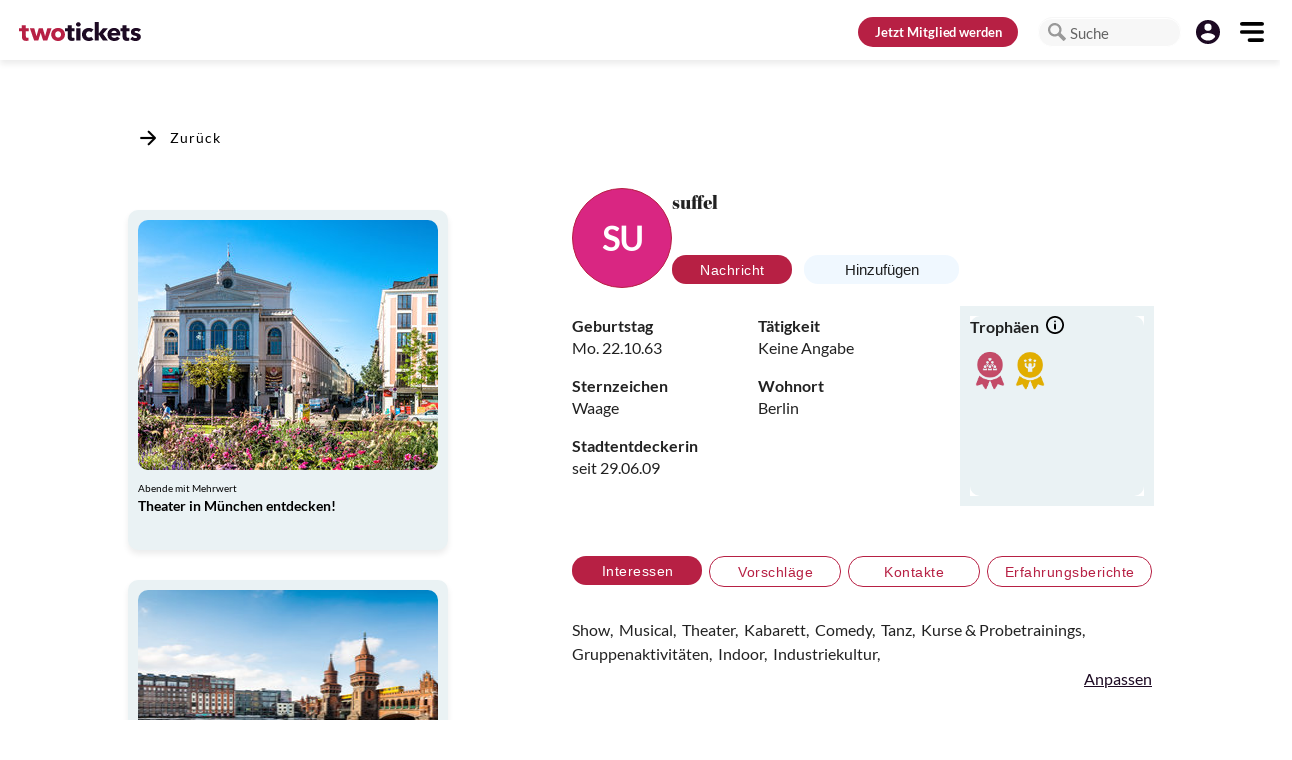

--- FILE ---
content_type: application/javascript; charset=UTF-8
request_url: https://www.twotickets.de/_nuxt/f5f3260.js
body_size: 16649
content:
(window.webpackJsonp=window.webpackJsonp||[]).push([[259,6,17,37,69,150,174,197],{1182:function(e,t,n){var content=n(1211);content.__esModule&&(content=content.default),"string"==typeof content&&(content=[[e.i,content,""]]),content.locals&&(e.exports=content.locals);(0,n(5).default)("0a01248f",content,!0,{sourceMap:!1})},1194:function(e,t,n){"use strict";n.r(t);var r={data:function(){return{loading:!0}},computed:{gifSrc:function(){return this.$vuetify.theme.dark?n(1208):n(1209)}},methods:{start:function(){this.loading=!0},stop:function(){this.loading=!1}}},o=(n(1210),n(0)),component=Object(o.a)(r,function(){var e=this,t=e._self._c;return e.loading?t("div",{staticClass:"loading-page text-center"},[(e.$vuetify.breakpoint.smAndDown,t("img",{attrs:{src:e.gifSrc,alt:"Loading animation",width:"50%",height:"50%"}}))]):e._e()},[],!1,null,"76d62237",null);t.default=component.exports},1205:function(e,t,n){var content=n(1371);content.__esModule&&(content=content.default),"string"==typeof content&&(content=[[e.i,content,""]]),content.locals&&(e.exports=content.locals);(0,n(5).default)("9e2d4bfc",content,!0,{sourceMap:!1})},1208:function(e,t,n){e.exports=n.p+"img/loadingAnimationDark.13dca67.gif"},1209:function(e,t,n){e.exports=n.p+"img/loadingAnimation.355ccf1.gif"},1210:function(e,t,n){"use strict";n(1182)},1211:function(e,t,n){var r=n(4)(function(i){return i[1]});r.push([e.i,".loading-page video[data-v-76d62237]{backface-visibility:hidden;border:none;-webkit-mask-image:-webkit-radial-gradient(#fff,#000);mask-image:-webkit-radial-gradient(#fff,#000);padding:0}",""]),r.locals={},e.exports=r},1212:function(e,t,n){"use strict";n.r(t);n(29),n(27);var r=n(139),o=n(198),l=(n(1199),{components:{ProfilePopup:n(718).default,Swiper:r.Swiper,SwiperSlide:r.SwiperSlide,ProfilePicture:o.default},props:{users:{type:Array,required:!0},size:{type:Number,required:!0},useMembers:{type:Boolean},setSelectedMember:{type:Function},linked:{type:Boolean,default:!1},eventDetail:{type:Boolean,default:!1},useCompanyInvitations:{type:Boolean,default:!1},companyInvitations:{type:Array}},data:function(){return{isBeginning:!0,isEnd:!1,currentMember:null,selectedMember:0}},computed:{swiperOptions:function(){return{slidesPerView:this.$vuetify.breakpoint.mdAndUp?7.25:4,slidesPerGroup:this.$vuetify.breakpoint.mdAndUp?7:4,slidesOffsetBefore:5}},spaceBetween:function(){return this.$vuetify.breakpoint.name,16},sizeSelected:function(){return this.size+16}},created:function(){},methods:{openProfilePopup:function(e){var t=arguments.length>1&&void 0!==arguments[1]?arguments[1]:null;this.$refs.profilePopup.open(e,t)},selectMember:function(e){this.selectedMember===e&&(e=0),this.selectedMember=e,this.setSelectedMember(e)},onSwiperChange:function(){var e=this.$refs.swiper.$swiper;e&&(this.isBeginning=e.isBeginning,this.isEnd=e.isEnd)}}}),c=l,d=(n(1378),n(0)),component=Object(d.a)(c,function(){var e=this,t=e._self._c;return t("div",{staticClass:"main",style:e.eventDetail?"max-width: 600px;":""},[t("div",{staticClass:"pr-0 d-flex",attrs:{id:"picturesliderwrapper"}},[e.users&&e.users.length>4&&e.$vuetify.breakpoint.lgAndUp?t("SliderArrowLeft",{class:{"arrow-disabled":e.isBeginning},attrs:{disabled:e.isBeginning}}):e._e(),e._v(" "),e.useCompanyInvitations?t("Swiper",{ref:"swiper",attrs:{options:e.swiperOptions},on:{slideChange:e.onSwiperChange}},e._l(e.companyInvitations,function(n){return t("SwiperSlide",{key:n.id,class:e.selectedMember===n.id?"extra-margin":""},[t("div",{on:{click:function(t){return e.openProfilePopup(n.invited_member,n.id)}}},[t("ProfilePicture",{attrs:{linked:e.linked,username:n.invited_member.username,"user-i-d":n.invited_member.id,image:n.invited_member.profile_image,size:e.selectedMember==n.id?e.sizeSelected:e.size}})],1)])}),1):e.useMembers?t("Swiper",{ref:"swiper",attrs:{options:e.swiperOptions},on:{slideChange:e.onSwiperChange}},e._l(e.users,function(n){return e.$auth.loggedIn&&e.$auth.user.id===n.id?e._e():t("SwiperSlide",{key:n.id,class:e.selectedMember===n.id?"extra-margin":""},[t("div",{on:{click:function(t){return e.openProfilePopup(n)}}},[t("ProfilePicture",{attrs:{linked:e.linked,username:n.username,"user-i-d":n.id,image:n.profile_image,size:e.selectedMember===n.id?e.sizeSelected:e.size}})],1)])}),1):t("Swiper",{ref:"swiper",attrs:{options:e.swiperOptions},on:{slideChange:e.onSwiperChange}},e._l(e.users,function(n){return e.$auth.loggedIn&&e.$auth.user.id===n.id?e._e():t("SwiperSlide",{key:n.id,style:"width:"+e.size+"px;"},[t("ProfilePicture",{attrs:{linked:e.linked,username:n.member.username,"user-i-d":n.member.id,image:n.member.profile_image,size:e.selectedMember===n.member.id?e.size+16:e.size,hover:!0}})],1)}),1),e._v(" "),e.users&&e.users.length>4&&e.$vuetify.breakpoint.lgAndUp?t("SliderArrowRIght",{class:{"arrow-disabled":e.isEnd},attrs:{disabled:e.isEnd}}):e._e()],1),e._v(" "),t("ProfilePopup",{ref:"profilePopup",attrs:{"select-member":e.selectMember,"use-company-invitations":e.useCompanyInvitations,"selected-member":e.selectedMember}})],1)},[],!1,null,"aedc2fd0",null);t.default=component.exports;installComponents(component,{SliderArrowLeft:n(714).default,ProfilePicture:n(198).default,SliderArrowRIght:n(716).default,ProfilePopup:n(718).default})},1214:function(e,t,n){var content=n(1379);content.__esModule&&(content=content.default),"string"==typeof content&&(content=[[e.i,content,""]]),content.locals&&(e.exports=content.locals);(0,n(5).default)("0cf1e99e",content,!0,{sourceMap:!1})},1217:function(e,t,n){"use strict";n.r(t);var r=n(1138),o=n(1175),l=n(1137),c=(n(55),n(32)),d={name:"DeluxeBannerExternal",components:{},ssr:!1,mixins:[],props:{externalid:{type:String,required:!0},listing:{type:Boolean,default:!1},noMargin:{type:Boolean,default:!1}},data:function(){return{placeholder:!1,hasNetpointAd:!1,refreshed:!1}},computed:{isApp:function(){return c.a.isNativePlatform()}},mounted:function(){var e=this;this.checkVisibility(),window.addEventListener("scroll",this.checkVisibility,{passive:!0}),window.addEventListener("resize",this.checkVisibility),setTimeout(function(){e.$refs.ad&&e.$refs.ad.children.length>0&&"none"!==e.$refs.ad.children[0].style.display&&e.$refs.ad.children[0].children[0].children[0]&&(e.hasNetpointAd=!0)},5e3)},methods:{checkVisibility:function(){if(this.$refs.ad&&!this.refreshed){var rect=this.$refs.ad.getBoundingClientRect();rect.bottom>-500&&rect.top<window.innerHeight+500&&(ADNZ.refreshAds({divIds:[this.externalid]}),console.log("refreshed",this.externalid),this.refreshed=!0)}}}},f=(n(1370),n(0)),component=Object(f.a)(d,function(){var e=this,t=e._self._c;return e.isApp&&e.$auth.loggedIn&&e.$auth.user.is_plus_member?e._e():t(o.a,{staticClass:"externalbanner netpointad-wrapper",class:{"mx-auto":e.listing,"my-0":e.noMargin},staticStyle:{"background-color":"var(--secondary-color)","border-radius":"10px"}},[t(l.a,{attrs:{justify:"center","no-gutters":""}},[t(r.a,[e.placeholder?t("div",{staticClass:"urban-ad",style:"background-image: url(https://picsum.photos/seed/"+Date.now()+"/1100/300)",attrs:{id:e.externalid}}):t("div",{ref:"ad",staticClass:"billboard text-center",attrs:{id:e.externalid}})])],1)],1)},[],!1,null,"86b9ad86",null);t.default=component.exports},1370:function(e,t,n){"use strict";n(1205)},1371:function(e,t,n){var r=n(4)(function(i){return i[1]});r.push([e.i,".externalbanner[data-v-86b9ad86]{box-shadow:0 4px 6px 0 rgba(0,0,0,.08);margin:30px 30px 30px 80px;min-width:1140px;width:1140px}.urban-ad[data-v-86b9ad86]{height:250px;margin-left:auto;margin-right:auto;min-height:250px;min-width:1120px;width:1120px}.externalbanner [id^=google_ads_iframe_][data-v-86b9ad86],[id^=google_ads_iframe_][data-v-86b9ad86]{padding:10px}",""]),r.locals={},e.exports=r},1378:function(e,t,n){"use strict";n(1214)},1379:function(e,t,n){var r=n(4)(function(i){return i[1]});r.push([e.i,"#picturesliderwrapper[data-v-aedc2fd0]{align-items:center;justify-content:space-between}div[data-v-aedc2fd0] .swiper-wrapper{max-width:280px!important;padding:10px!important}.swiper-slide[data-v-aedc2fd0]{margin-right:10px!important;width:60px!important}.extra-margin[data-v-aedc2fd0]{margin-right:26px!important}@media screen and (min-width:650px){div[data-v-aedc2fd0] .swiper-wrapper{max-width:490px!important}}@media screen and (max-width:1000px){div[data-v-aedc2fd0] .swiper-wrapper{max-width:290px!important;padding:0!important}}",""]),r.locals={},e.exports=r},1421:function(e,t,n){var content=n(1496);content.__esModule&&(content=content.default),"string"==typeof content&&(content=[[e.i,content,""]]),content.locals&&(e.exports=content.locals);(0,n(5).default)("b42d8fb6",content,!0,{sourceMap:!1})},1456:function(e,t,n){var content=n(1529);content.__esModule&&(content=content.default),"string"==typeof content&&(content=[[e.i,content,""]]),content.locals&&(e.exports=content.locals);(0,n(5).default)("820c124c",content,!0,{sourceMap:!1})},1479:function(e,t,n){"use strict";n.r(t);var r=n(1142),o=n(1126),l=n(332),c=n(30),d=n(1138),f=n(1175),v=n(353),m=n(1139),h=n(189),x=n(1143),w=n(1137),_=n(84),y=n(1367),k=(n(24),n(58),n(35),n(15),n(18),n(20),n(21),n(16),n(8),n(19),n(3)),P=n(12),C=(n(170),n(37),n(1989)),S=n(62),$=n(361);function A(e,t){var n=Object.keys(e);if(Object.getOwnPropertySymbols){var r=Object.getOwnPropertySymbols(e);t&&(r=r.filter(function(t){return Object.getOwnPropertyDescriptor(e,t).enumerable})),n.push.apply(n,r)}return n}function M(e){for(var t=1;t<arguments.length;t++){var n=null!=arguments[t]?arguments[t]:{};t%2?A(Object(n),!0).forEach(function(t){Object(k.a)(e,t,n[t])}):Object.getOwnPropertyDescriptors?Object.defineProperties(e,Object.getOwnPropertyDescriptors(n)):A(Object(n)).forEach(function(t){Object.defineProperty(e,t,Object.getOwnPropertyDescriptor(n,t))})}return e}var R={components:{InfoPopup:S.default,EditIcon:$.default},props:{reviews:{type:Array,required:!0},canreview:{type:Boolean,required:!0,default:!1},eventMode:{type:Boolean,required:!0},locationId:{type:String}},data:function(){return{maxreviews:3,formvalid:!1,reviewtext:"",rating:5,loadBtn:!1,editDialog:!1,deleteDialog:!1,editReviewText:"",selectedReview:null,editRating:0,redirectDialog:!1}},computed:{ownReview:function(){var e,t;return this.$auth.user&&(null===(e=this.$auth.user)||void 0===e?void 0:e.id)===(null===(t=this.reviews[0])||void 0===t?void 0:t.member.id)}},created:function(){},methods:{shouldUseModulesPlugins:C.shouldUseModulesPlugins,submitReview:function(){var e=this;return Object(P.a)(regeneratorRuntime.mark(function t(){var n;return regeneratorRuntime.wrap(function(t){for(;;)switch(t.prev=t.next){case 0:if(e.loadBtn=!0,!e.eventMode){t.next=2;break}return t.next=1,e.$axios.$post("/api/rating/eventreview/create/",{text:e.reviewtext,event:e.$route.params.eventdetail,stars:e.rating});case 1:n=t.sent,t.next=4;break;case 2:return t.next=3,e.$axios.$post("/api/rating/eventlocation/review/create/",{text:e.reviewtext,location:e.$route.params.veranstaltungsort,stars:e.rating});case 3:n=t.sent;case 4:e.reviews.unshift(M({member:e.$auth.user},n)),e.reviewtext="",e.rating=1,e.formvalid=!1,e.loadBtn=!1;case 5:case"end":return t.stop()}},t)}))()},openEditDialog:function(e){this.editReviewText=e.text,this.editRating=e.stars,this.selectedReview=e,this.editDialog=!0},saveEdit:function(){var e=this;this.selectedReview&&this.eventMode?this.$axios.put("/api/rating/eventreview/edit/".concat(this.selectedReview.id,"/"),{text:this.editReviewText,stars:this.editRating}).then(function(){e.selectedReview.text=e.editReviewText,e.selectedReview.stars=e.editRating,e.editDialog=!1}):this.selectedReview&&!this.eventMode&&this.$axios.put("/api/rating/eventlocationreview/edit/".concat(this.selectedReview.id,"/"),{text:this.editReviewText,stars:this.editRating}).then(function(){e.selectedReview.text=e.editReviewText,e.selectedReview.stars=e.editRating,e.editDialog=!1})},openDeleteDialog:function(e){this.selectedReview=e,this.$refs.deletePopup.open("Erfahrungsbericht löschen","Sind Sie sicher, dass Sie diesen Erfahrungsbericht löschen möchten?","","Abbrechen",!0,"","Löschen")},confirmDelete:function(){var e=this;this.selectedReview&&this.eventMode?this.$axios.delete("/api/rating/eventreview/delete/".concat(this.selectedReview.id,"/")).then(function(){var t=e.reviews.indexOf(e.selectedReview);t>-1&&e.reviews.splice(t,1),e.deleteDialog=!1}):this.selectedReview&&!this.eventMode&&this.$axios.delete("/api/rating/eventlocationreview/delete/".concat(this.selectedReview.id,"/")).then(function(){var t=e.reviews.indexOf(e.selectedReview);t>-1&&e.reviews.splice(t,1),e.deleteDialog=!1})},handleClick:function(){this.eventMode?this.$refs.redirectPopup.open("Möchtest Du auch den Veranstaltungsort bewerten?","","","Nein",!0,"","Ja"):this.submitReview().then(function(){})},submitAndRedirect:function(){var e=this;this.submitReview().then(function(){e.$router.push({path:"/veranstaltungsort/"+e.locationId,query:{scrollTo:"reviews"}})})}}},O=(n(1883),n(0)),component=Object(O.a)(R,function(){var e=this,t=e._self._c;return t("div",{staticClass:"d-flex flex-column mt-8",class:e.$vuetify.theme.dark?"darkmode":"lightmode"},[e.canreview&&!e.ownReview?t(f.a,{staticClass:"pa-0"},[t(m.a,{ref:"form",staticClass:"d-flex flex-column align-center mx-auto",staticStyle:{"max-width":"584px !important"},model:{value:e.formvalid,callback:function(t){e.formvalid=t},expression:"formvalid"}},[t("h5",{staticClass:"align-self-start font-size-18 mb-8 blackToWhite--text",class:e.$vuetify.breakpoint.smAndDown?"ml-5":""},[e._v("\n        Erfahrungsbericht\n      ")]),e._v(" "),t(y.a,{class:e.$vuetify.theme.dark?"darkmode":"lightmode",staticStyle:{"border-radius":"10px",width:"90vw"},attrs:{rules:[function(e){return(e||"").length>=100||"Bitte schreibe min. 100 Zeichen."}],"no-resize":"",counter:"","counter-value":function(e){return(e||"").length+" Zeichen"},placeholder:"Deinen Erfahrungsbericht schreiben",color:"red",outlined:"",height:"172"},on:{click:function(t){!e.$auth.loggedIn&&e.$refs.loginPopup.openLoginAlert()}},model:{value:e.reviewtext,callback:function(t){e.reviewtext=t},expression:"reviewtext"}}),e._v(" "),t(w.a,{staticClass:"mt-5",staticStyle:{width:"100%"},on:{click:function(t){!e.$auth.loggedIn&&e.$refs.loginPopup.openLoginAlert()}}},[t(d.a,{staticClass:"pl-0",class:e.$vuetify.breakpoint.smAndDown?"text-center":""},[t("div",{staticClass:"d-flex flex-column"},[t("p",{staticClass:"e2 font-size-sm-14 mb-0",class:e.$vuetify.breakpoint.smAndDown?"mx-auto":"",staticStyle:{width:"fit-content"}},[e._v("\n              Deine Gesamtbewertung\n            ")]),e._v(" "),t(x.a,{staticClass:"align-self-center mb-4",class:e.$vuetify.breakpoint.mdAndUp?"ml-n2":"mx-auto",staticStyle:{"align-self":"inherit !important",width:"fit-content"},attrs:{size:"45",color:"interaction",hover:"",dense:""},on:{click:function(t){!e.$auth.loggedIn&&e.$refs.loginPopup.openLoginAlert()}},model:{value:e.rating,callback:function(t){e.rating=t},expression:"rating"}})],1)]),e._v(" "),t(d.a,{staticClass:"px-0",class:e.$vuetify.breakpoint.smAndDown?"pt-0 text-center":"",style:e.$vuetify.breakpoint.mdAndUp?"padding-top: 30px;":""},[t(o.a,{staticClass:"white--text text-none reduceLetterSpaceing mb-9",class:e.$vuetify.breakpoint.mdAndUp?"px-0 float-right":"",attrs:{disabled:!e.formvalid||!e.$auth.loggedIn||e.loadBtn,rounded:"",width:"270",height:"48",color:"interaction",elevation:"0"},on:{click:e.handleClick}},[e._v("\n            Abschicken\n          ")])],1)],1)],1)],1):t(f.a,{staticClass:"pb-6"},[e.$route.path.includes("profile")?t("h4",[e._v("\n      Du hast bereits einen Erfahrungsbericht geschrieben.\n    ")]):e.reviews.slice(0,e.maxreviews)>1?t("h4",{staticClass:"text-center"},[e._v("\n      Erfahrungsbericht\n    ")]):t("h4",{staticClass:"text-center"},[e._v("\n      Erfahrungsberichte\n    ")])]),e._v(" "),e.reviews?t("div",e._l(e.reviews.slice(0,e.maxreviews),function(n,r){return t(f.a,{key:r,class:"review py-8 "+(r%2!=0?"whiteToAd":"secondary"),staticStyle:{position:"relative","border-radius":"8px"}},[t("ReviewTT",{attrs:{content:n,bgcolor:r%2!=0?"whiteToAd":"secondary","event-mode":e.eventMode}}),e._v(" "),e.$auth.user&&e.$auth.user.id===n.member.id?t("div",{staticStyle:{position:"absolute",top:"1px",right:"16px","padding-bottom":"16px"}},[t(o.a,{attrs:{icon:""},on:{click:function(t){return e.openEditDialog(n)}}},[t("EditIcon",{staticStyle:{"font-size":"22px",width:"19px",height:"22px"}})],1),e._v(" "),t(o.a,{attrs:{icon:"",color:"interaction"},on:{click:function(t){return e.openDeleteDialog(n)}}},[t(h.a,[e._v("mdi-delete")])],1)],1):e._e(),e._v(" "),t("span")],1)}),1):e._e(),e._v(" "),e.reviews&&e.maxreviews<e.reviews.length?t(o.a,{staticClass:"align-self-center mt-8 mb-15 no-uppercase",attrs:{color:"interaction",outlined:"",border:"interaction",elevation:"0",rounded:"",width:"290",height:"48",dark:""},on:{click:function(t){e.maxreviews+=3}}},[e._v("\n    Mehr anzeigen\n  ")]):e._e(),e._v(" "),t("InfoPopup",{ref:"loginPopup"}),e._v(" "),e.$vuetify.breakpoint.smAndDown?t(r.a,{staticClass:"border-radius-top-20",staticStyle:{"z-index":"2002"},model:{value:e.editDialog,callback:function(t){e.editDialog=t},expression:"editDialog"}},[t(_.a,{staticClass:"border-radius-top-20",class:{"mb-16":"/"===e.$route.path}},[t(l.a,{staticClass:"border-radius-top-20 py-5 px-8"},[t(c.c,[t(w.a,{staticClass:"pt-5",attrs:{"no-gutters":""}},[t(d.a,[t("div",{staticClass:"popup-content"},[t("span",{staticClass:"popup-title text--primary"},[e._v("Erfahrungsbericht bearbeiten")])])])],1),e._v(" "),t(w.a,[t(d.a,[t(y.a,{attrs:{label:""},model:{value:e.editReviewText,callback:function(t){e.editReviewText=t},expression:"editReviewText"}}),e._v(" "),t(x.a,{staticClass:"align-self-center mb-4",class:e.$vuetify.breakpoint.mdAndUp?"ml-n2":"mx-auto",staticStyle:{"align-self":"inherit !important",width:"fit-content"},attrs:{size:"45",color:"interaction",hover:"",dense:""},model:{value:e.editRating,callback:function(t){e.editRating=t},expression:"editRating"}})],1)],1),e._v(" "),t(w.a,{staticClass:"mt-3 text-center",attrs:{"no-gutters":""}},[t(d.a,[t(o.a,{staticClass:"col submit-btn mx-auto",attrs:{color:"interaction",dark:"",rounded:"",elevation:"0",height:"48"},on:{click:function(t){e.editDialog=!1}}},[e._v("\n                Abbrechen\n              ")])],1)],1),e._v(" "),t(w.a,{staticClass:"mt-3 text-center",attrs:{"no-gutters":""}},[t(d.a,[t(o.a,{staticClass:"col submit-btn mx-auto",attrs:{color:"interaction",dark:"",rounded:"",elevation:"0",height:"48"},on:{click:e.saveEdit}},[e._v("\n                Speichern\n              ")])],1)],1)],1)],1)],1)],1):t(v.a,{attrs:{"max-width":"500px"},model:{value:e.editDialog,callback:function(t){e.editDialog=t},expression:"editDialog"}},[t(l.a,{staticClass:"py-5"},[t(c.c,{staticClass:"mt-5"},[t(w.a,{attrs:{"no-gutters":""}},[t(d.a,[t("div",{staticClass:"popup-content"},[t("span",{staticClass:"popup-title text--primary"},[e._v("Erfahrungsbericht bearbeiten")])])])],1),e._v(" "),t(w.a,[t(d.a,[t(y.a,{attrs:{label:""},model:{value:e.editReviewText,callback:function(t){e.editReviewText=t},expression:"editReviewText"}}),e._v(" "),t(x.a,{staticClass:"align-self-center mb-4",class:e.$vuetify.breakpoint.mdAndUp?"ml-n2":"mx-auto",staticStyle:{"align-self":"inherit !important",width:"fit-content"},attrs:{size:"45",color:"interaction",hover:"",dense:""},model:{value:e.editRating,callback:function(t){e.editRating=t},expression:"editRating"}})],1)],1),e._v(" "),t(w.a,{staticClass:"mt-3 text-center",class:"mt-6",attrs:{"no-gutters":""}},[t(d.a,[t(o.a,{staticClass:"col submit-btn",attrs:{color:"interaction",dark:"",rounded:"",elevation:"0",height:"48","max-width":200},on:{click:function(t){e.editDialog=!1}}},[e._v("\n              Abbrechen\n            ")])],1),e._v(" "),t(d.a,[t(o.a,{staticClass:"col submit-btn",attrs:{color:"interaction",dark:"",rounded:"",elevation:"0",height:"48","max-width":"200"},on:{click:e.saveEdit}},[e._v("\n              Speichern\n            ")])],1)],1)],1)],1)],1),e._v(" "),t("InfoPopup",{ref:"redirectPopup",attrs:{action:e.submitReview,"second-action":e.submitAndRedirect}}),e._v(" "),t("InfoPopup",{ref:"deletePopup",attrs:{"second-action":e.confirmDelete}})],1)},[],!1,null,"7248d2a0",null);t.default=component.exports;installComponents(component,{ReviewTT:n(1582).default})},1480:function(e,t,n){"use strict";n.r(t);var r=n(1138),o=n(1175),l=n(1137),c=n(3),d=n(12),f=(n(37),n(38),n(65),n(15),n(18),n(24),n(59),n(170),n(29),n(16),n(8),n(31),n(20),n(21),n(35),n(40),n(19),n(52),n(55),n(73)),v=n(139),m=n(32),h=n(95),x=n(167),w=n(1217);function _(e,t){var n=Object.keys(e);if(Object.getOwnPropertySymbols){var r=Object.getOwnPropertySymbols(e);t&&(r=r.filter(function(t){return Object.getOwnPropertyDescriptor(e,t).enumerable})),n.push.apply(n,r)}return n}function y(e){for(var t=1;t<arguments.length;t++){var n=null!=arguments[t]?arguments[t]:{};t%2?_(Object(n),!0).forEach(function(t){Object(c.a)(e,t,n[t])}):Object.getOwnPropertyDescriptors?Object.defineProperties(e,Object.getOwnPropertyDescriptors(n)):_(Object(n)).forEach(function(t){Object.defineProperty(e,t,Object.getOwnPropertyDescriptor(n,t))})}return e}var k={components:{SwiperSlide:v.SwiperSlide,Tile:x.default,DeluxeBannerExternal:w.default,TileTT:x.default},ssr:!1,fetchOnServer:!1,props:{type:{type:String,required:!0},events:{type:Array,required:!0},smart:{type:Boolean,required:!1},fullscreen:{type:Boolean,default:!1},filterType:{type:String,required:!1,default:"all"},exRange:{type:Boolean,default:!1},simple:{type:Boolean,default:!1},externalBanners:{type:Boolean,default:!1},searchQuery:{type:String,default:""}},data:function(){return{current_slice:12,next:"initial",interval:12,scrollPosition:0,showMoreBtn:!0,internalAds:[],broadSearch:!1,fistBroad:!1,cutoff:10,initCount:16,moreCount:12,isFilter:!1,requestPending:!1,savingPreferences:!1,scrollPos:0,exEvents:[],mapEvent:{index:0,id:420,external:!1,advertisement:!0,image_url:"images/extendedSearch/map.png",creative:{title:"",subtitle:"Wir haben ab hier mehr Veranstaltungen im Umland",map:!0,url:"https://www.twotickets.de/hilfe/kategorie/44"}},internalAdsPlaced:0,rubrik:"",maxMedrects:6,assignedMedrects:{},unassignedIds:Array.from({length:6},function(e,i){return"half_".concat(i+1)})}},computed:{getRubrik:function(){return this.$route.path.includes("rubrik")?this.$route.path.split("/").pop():"-1"},numberTiles:function(){switch(this.$vuetify.breakpoint.name){case"xs":return 1;case"sm":case"md":return 2;default:return 3}},isApp:function(){return m.a.isNativePlatform()}},beforeDestroy:function(){this.safePreferences()},mounted:function(){var e=this;return Object(d.a)(regeneratorRuntime.mark(function t(){var filter,n,r,o;return regeneratorRuntime.wrap(function(t){for(;;)switch(t.prev=t.next){case 0:return filter="?slots__slot__in="+e.type,n="/api/adserver/internalads/"+filter,t.prev=1,t.next=2,e.$axios.get(n);case 2:r=t.sent,e.internalAds=r.data.results,t.next=4;break;case 3:t.prev=3,o=t.catch(1),console.error("error",o);case 4:if(e.simple){t.next=5;break}return t.next=5,e.initListing();case 5:case"end":return t.stop()}},t,null,[[1,3]])}))()},methods:y(y({},Object(f.c)({getDate:"events/getDate",getGenre:"events/getGenre",getCity:"events/getCity",getFilter:"events/getFilterType"})),{},{initListing:function(){var e=this;return Object(d.a)(regeneratorRuntime.mark(function t(){var n,r,o,l;return regeneratorRuntime.wrap(function(t){for(;;)switch(t.prev=t.next){case 0:return"filter"===e.getFilter()&&(e.isFilter=!0),window.addEventListener("scroll",e.handleScroll),e.rubrik=e.getRubrik,t.next=1,e.getPreference("cacheTimestamp-"+e.type+e.getFilter()+e.rubrik);case 1:if(!((n=t.sent)&&Date.now()-JSON.parse(n)<3e5)||e.searchQuery){t.next=6;break}return t.next=2,e.getPreference("events-"+e.type+e.getFilter()+e.rubrik);case 2:return r=t.sent,t.next=3,e.getPreference("exEvents-"+e.type+e.getFilter()+e.rubrik);case 3:return o=t.sent,t.next=4,e.getPreference("scrollPosition-"+e.type+e.getFilter()+e.rubrik);case 4:if(l=t.sent,r&&(e.events=JSON.parse(r),e.cutoff=e.events.length),o&&(e.exEvents=JSON.parse(o),e.broadSearch=!0),!r&&!o){t.next=5;break}return setTimeout(function(){window.scrollTo(0,JSON.parse(l))},1e3),t.abrupt("return");case 5:t.next=10;break;case 6:return t.next=7,e.removePreference("events-"+e.type+e.getFilter()+e.rubrik);case 7:return t.next=8,e.removePreference("exEvents-"+e.type+e.getFilter()+e.rubrik);case 8:return t.next=9,e.removePreference("scrollPosition-"+e.type+e.getFilter()+e.rubrik);case 9:return t.next=10,e.removePreference("cacheTimestamp-"+e.type+e.getFilter()+e.rubrik);case 10:if(e.events=e.mixExternalAdsIntoEvents(e.events),!(e.events.length<12)||e.isFilter){t.next=11;break}return e.cutoff=e.events.length,t.next=11,e.fetchMore();case 11:e.events.length<=12&&e.isFilter&&(e.showMoreBtn=!1);case 12:case"end":return t.stop()}},t)}))()},handleScroll:function(){var e=this;return Object(d.a)(regeneratorRuntime.mark(function t(){var n,r;return regeneratorRuntime.wrap(function(t){for(;;)switch(t.prev=t.next){case 0:if(n=window.scrollY+window.innerHeight,r=document.documentElement.offsetHeight,!e.isApp||e.savingPreferences){t.next=1;break}return e.savingPreferences=!0,t.next=1,e.safePreferences();case 1:if(!(r-n<2400)){t.next=2;break}return t.next=2,e.fetchMore();case 2:case"end":return t.stop()}},t)}))()},showMrec:function(e){if(!this.assignedMedrects[e]&&this.unassignedIds.length>0){var t=this.unassignedIds.shift();this.$set(this.assignedMedrects,e,t);try{ADNZ.refreshAds({divIds:[t]})}catch(e){console.error("Error refreshing ADNZ ads:",e)}}},hideMrec:function(e){var t=this.assignedMedrects[e];if(t){var n=document.querySelector("#".concat(t));n&&n.removeAttribute("data-adnz-placement"),this.unassignedIds.push(t),this.$delete(this.assignedMedrects,e)}},showTileCol:function(e){try{document.getElementById(e).style.display="block"}catch(e){console.error(e)}},mixExternalAdsIntoEvents:function(e){if(this.searchQuery)return e;if(!(this.isApp&&this.$auth.loggedIn&&this.$auth.user.is_plus_member)){var t=0;if(e)for(var n=0;n<e.length;n++)if(n%4==0&&0!==n){if(this.internalAds&&t%3==0&&this.internalAdsPlaced<this.internalAds.length){var r=this.internalAds[this.internalAdsPlaced];r.index=n,r.external=!1,r.advertisement=!0,r.image_url=r.creative.image,r.adcolor="interactioninactive",e.splice(n-1,0,r),this.internalAdsPlaced++}else{var o={index:n,id:Date.now()+Math.random(),external:!0,advertisement:!0,medrect_id:t<6?"half_"+(t+1):""};e.splice(n-1,0,o)}t+=1}if(t%4!=0){var l={index:e.length,id:Date.now()+Math.random(),external:!0,medrect_id:t<6?"half_"+(t+1):"",advertisement:!0};e.push(l)}}return e},fetchMore:function(){var e=this;return Object(d.a)(regeneratorRuntime.mark(function t(){var n,r,o,l,c,d,f,v;return regeneratorRuntime.wrap(function(t){for(;;)switch(t.prev=t.next){case 0:if(!e.requestPending){t.next=1;break}return t.abrupt("return");case 1:if(e.requestPending=!0,!(null===e.next||"undefined"!=typeof variable||e.events.length<12)){t.next=3;break}if(!e.broadSearch&&!e.searchQuery){t.next=2;break}return e.showMoreBtn=!1,e.requestPending=!1,t.abrupt("return");case 2:e.broadSearch=!0,e.firstBroad=!0;case 3:if(e.searchQuery&&(e.broadSearch=!1),!e.smart){t.next=10;break}if(n="/api/events/"+e.type+"/",e.current_slice+=e.interval,!("initial"===e.next&&e.events.length>=12)){t.next=5;break}return o={offset:24,limit:12,type:e.filterType},"filter"===e.getFilter()&&(l="false"!==e.getCityId()?e.getCityId():null,c="false"!==e.getGenre()?e.getGenre():null,d="false"!==e.getDate()?e.getDate():null,l||c||d?(e.getDate()&&"false"!==e.getDate()&&(o.date=e.getDate()),e.getGenre()&&"false"!==e.getGenre()&&(o.genre=e.getGenre()),e.getCityId()&&"false"!==e.getCityId()&&(o.city=e.getCityId()),o.type="filter"):o.type="all"),e.searchQuery&&(o.q=e.searchQuery),t.next=4,e.$axios.get(n,{params:o});case 4:r=t.sent,e.initCount=r.data.count+Math.floor(e.initCount/4),t.next=9;break;case 5:if(!e.firstBroad){t.next=7;break}return f={offset:0,limit:12,type:e.filterType,extend_range:!0},"filter"===e.getFilter()&&(f.type="filter",e.getDate()&&(f.date=e.getDate()),e.getGenre()&&(f.genre=e.getGenre()),e.getCity()&&(f.city=e.getCity().id)),e.searchQuery&&(f.q=e.searchQuery,f.extend_range=!1,f.type="all"),t.next=6,e.$axios.get(n,{params:f});case 6:r=t.sent,e.moreCount=r.data.count+Math.floor(e.initCount/4),e.firstBroad=!1,t.next=9;break;case 7:return v=e.next.replace("http://api.twotickets.de/","/api/").replace("https://api.twotickets.de/","/api/"),t.next=8,e.$axios.get(v);case 8:r=t.sent;case 9:e.next=r.data.next,e.eventIds=e.events.map(function(e){return e.id}),e.exEventIds=e.exEvents.map(function(e){return e.id}),e.broadSearch?e.exEvents=e.exEvents.concat(e.mixExternalAdsIntoEvents(r.data.results)):e.events=e.events.concat(e.mixExternalAdsIntoEvents(r.data.results)),t.next=11;break;case 10:e.current_slice+=e.interval;case 11:e.broadSearch||(e.cutoff=e.current_slice),e.requestPending=!1;case 12:case"end":return t.stop()}},t)}))()},setPreference:function(e,t){return Object(d.a)(regeneratorRuntime.mark(function n(){return regeneratorRuntime.wrap(function(n){for(;;)switch(n.prev=n.next){case 0:return n.next=1,h.a.set({key:e,value:t});case 1:case"end":return n.stop()}},n)}))()},getPreference:function(e){return Object(d.a)(regeneratorRuntime.mark(function t(){var n,r;return regeneratorRuntime.wrap(function(t){for(;;)switch(t.prev=t.next){case 0:return t.next=1,h.a.get({key:e});case 1:return n=t.sent,r=n.value,t.abrupt("return",r);case 2:case"end":return t.stop()}},t)}))()},removePreference:function(e){return Object(d.a)(regeneratorRuntime.mark(function t(){return regeneratorRuntime.wrap(function(t){for(;;)switch(t.prev=t.next){case 0:return t.next=1,h.a.remove({key:e});case 1:case"end":return t.stop()}},t)}))()},safePreferences:function(){var e=this;return Object(d.a)(regeneratorRuntime.mark(function t(){return regeneratorRuntime.wrap(function(t){for(;;)switch(t.prev=t.next){case 0:return t.next=1,e.setPreference("events-"+e.type+e.getFilter()+e.rubrik,JSON.stringify(e.events));case 1:return t.next=2,e.setPreference("exEvents-"+e.type+e.getFilter()+e.rubrik,JSON.stringify(e.exEvents));case 2:return t.next=3,e.setPreference("scrollPosition-"+e.type+e.getFilter()+e.rubrik,JSON.stringify(window.scrollY));case 3:return t.next=4,e.setPreference("cacheTimestamp-"+e.type+e.getFilter()+e.rubrik,JSON.stringify(Date.now()));case 4:e.savingPreferences=!1;case 5:case"end":return t.stop()}},t)}))()}})},P=(n(1495),n(0)),component=Object(P.a)(k,function(){var e=this,t=e._self._c;return e.events.length>0?t(o.a,{staticClass:"pa-0 mt-10"},[t("div",{staticClass:"listing-container pt-3"},[t(l.a,{attrs:{justify:"center"}},[t("div",{on:{click:e.safePreferences}},[t(l.a,{attrs:{justify:"center"}},[e._l(e.events,function(n,o){return[t(r.a,{key:"tile-"+n.id,class:n.external?"netpointad-wrapper":"",attrs:{cols:"auto"}},[t("TileTT",{class:e.$vuetify.breakpoint.smAndDown?"nintypercent mx-auto":"",style:n.id?"margin-bottom:30px;":"margin-bottom: 7.5%;",attrs:{content:n,size:e.$vuetify.breakpoint.smAndDown?"auto":"m",loaded:!0,"medrect-id":e.assignedMedrects[o]||"null"},on:{show:function(t){return e.showTileCol(n.id)},click:e.safePreferences,mrecVisible:function(t){return e.showMrec(o)},mrecNotVisible:function(t){return e.hideMrec(o)}}})],1),e._v(" "),(o+1)%8==0&&e.$vuetify.breakpoint.lgAndUp&&e.externalBanners&&o<25?t("div",{key:"banner-"+o,staticClass:"mb-6"},[t("DeluxeBannerExternal",{staticClass:"mb-0 mt-0",attrs:{listing:!0,externalid:"bill_"+Math.floor((o+1)/8)}})],1):e._e()]}),e._v(" "),e.simple?e._e():t(r.a,{style:e.$vuetify.breakpoint.smAndDown?"flex-grow : 0 !important; margin-bottom:12px !important":"width: 284px !important; height: 434px !important; flex-grow: 0 !important",attrs:{cols:"auto",lg:e.simple?"auto":3}},[(e.broadSearch||e.events.length<12)&&!e.isFilter&&e.exEvents.length>0&&!e.exRange?t("TileTT",{class:e.$vuetify.breakpoint.smAndDown?"nintypercent mx-auto":"",style:e.$vuetify.breakpoint.smAndDown?"margin-top:12px;margin-right: 10px":"",attrs:{content:e.mapEvent,size:e.$vuetify.breakpoint.smAndDown?"auto":"m",loaded:!0,"map-event":!0},on:{click:e.safePreferences}}):e._e()],1),e._v(" "),e._l(e.exEvents,function(n,o){return(e.broadSearch||e.events.length<12)&&!e.isFilter?t(r.a,{key:n.id,class:n.external?"netpointad-wrapper":"",attrs:{id:n.id,lg:e.simple?"auto":3,cols:"auto"}},[t("TileTT",{class:e.$vuetify.breakpoint.smAndDown?"nintypercent mx-auto":"",style:n.id?"margin-bottom:30px;":"margin-bottom: 7.5%;",attrs:{content:n,size:e.$vuetify.breakpoint.smAndDown?"auto":"m",loaded:!0},on:{show:function(t){return e.showTileCol(n.id)},click:e.safePreferences}})],1):e._e()})],2),e._v(" "),t("div",{staticClass:"loading-wrapper"},[e.requestPending?t("InlineLoadingAnimation"):e._e()],1)],1)])],1)]):t("p",{staticClass:"e1 text-center mt-10"},[e._v("\n  Es wurden leider keine passenden Veranstaltungen gefunden.\n")])},[],!1,null,"6c607388",null);t.default=component.exports;installComponents(component,{TileTT:n(167).default,InlineLoadingAnimation:n(1194).default})},1495:function(e,t,n){"use strict";n(1421)},1496:function(e,t,n){var r=n(4)(function(i){return i[1]});r.push([e.i,".listing-container[data-v-6c607388]{margin:0 auto;max-width:1180px;overflow:hidden}.nintypercent[data-v-6c607388]{width:330px!important}",""]),r.locals={},e.exports=r},1528:function(e,t,n){"use strict";n(1456)},1529:function(e,t,n){var r=n(4)(function(i){return i[1]});r.push([e.i,'.line-height-22[data-v-787f6c7d]{line-height:22px!important}.review-text-container p[data-v-787f6c7d]{overflow:hidden;position:relative}.closed p[data-v-787f6c7d]{max-height:200px}.open p[data-v-787f6c7d]{max-height:none}.read-more p[data-v-787f6c7d]:before{bottom:0;content:"";height:100%;left:0;position:absolute;width:100%}.theme--light .bgwhiteToAd p[data-v-787f6c7d]:before{background:linear-gradient(transparent,#fff)}.theme--dark .bgwhiteToAd p[data-v-787f6c7d]:before{background:linear-gradient(transparent,var(--primary-color-hover))}.theme--light .bgsecondary p[data-v-787f6c7d]:before{background:linear-gradient(transparent,var(--secondary-color))}.theme--dark .bgsecondary p[data-v-787f6c7d]:before{background:linear-gradient(transparent,var(--secondary-dark))}div[data-v-787f6c7d] .v-input__slot{box-shadow:none!important;padding:0!important}div[data-v-787f6c7d] .v-ripple__container{display:none!important}.review-border[data-v-787f6c7d]{border:1px dashed var(--interaction-color)}',""]),r.locals={},e.exports=r},1582:function(e,t,n){"use strict";n.r(t);var r=n(1126),o=n(189),l=n(1143),c=n(1137),d=(n(29),{components:{InfoPopup:n(62).default},props:{bgcolor:String,content:Object,eventMode:Boolean},data:function(){return{hilfreich:!1,showmore:!1,showButton:!1,loaded:!0}},mounted:function(){this.hilfreich=this.content.voted;try{this.$refs.reviewtext.offsetHeight<this.$refs.reviewtext.scrollHeight&&(this.showButton=!0)}catch(e){console.error("textfading failed")}}}),f=(n(1528),n(0)),component=Object(f.a)(d,function(){var e=this,t=e._self._c;return e.loaded?t("div",{staticClass:"mx-auto",staticStyle:{"max-width":"600px"}},[t(c.a,{staticClass:"justify-space-between",attrs:{"no-gutters":""}},[t("div",[t("ProfilePicture",{attrs:{size:60,image:e.content.member.profile_image,"user-i-d":e.content.member.id,username:e.content.member.username,linked:!0}})],1),e._v(" "),t("div",[t(l.a,{staticClass:"text-right",attrs:{color:"interaction",value:e.content.stars,dense:"",size:"20",readonly:""}}),e._v(" "),t("p",{staticClass:"e2 ma-0 fitlineheight text-right"},[e._v("\n        Geschrieben von "),t("span",{staticClass:"font-weight-bold"},[e._v(e._s(e.content.member.username))])]),e._v(" "),t("p",{staticClass:"e2 ma-0 fitlineheight text-right"},[e._v("\n        am "+e._s(e.content.created)+"\n      ")])],1)]),e._v(" "),e.eventMode?t(c.a,{staticClass:"flex-column my-8",attrs:{"no-gutters":""}},[t("p",{staticClass:"e2 ma-0 line-height-22"},[e.content.event_data.genre.name?t("span",[e._v(e._s(e.content.event_data.genre.name)+" in "+e._s(e.content.event_data.event_location.city))]):e._e()]),e._v(" "),t("nuxt-link",{attrs:{to:"/event/".concat(e.content.event_data.id)}},[t("h5",{staticClass:"interaction--text text-decoration-underline line-height-22"},[e._v("\n        "+e._s(e.content.event_data.title)+"\n      ")])]),e._v(" "),t("h5",{staticClass:"line-height-22 blackToWhite--text"},[e._v("\n      "+e._s(e.content.event_data.starttime)+"\n    ")]),e._v(" "),t("p",{staticClass:"e2 ma-0 line-height-22"},[e._v("\n      "+e._s(e.content.event_data.subtitle)+"\n    ")])],1):e._e(),e._v(" "),t(c.a,{class:e.eventMode?"":"mt-4",attrs:{"no-gutters":""}},[t("div",{class:"review-text-container "+(e.showmore?"open":"closed bg"+e.bgcolor+(e.showButton?" read-more":"")),staticStyle:{"word-break":"break-word"}},[t("p",{ref:"reviewtext",staticClass:"ma-0"},[e._v("\n        "+e._s(e.content.text)+"\n      ")])])]),e._v(" "),t(c.a,{staticClass:"justify-space-between mt-sm-5 mt-md-8",attrs:{"no-gutters":""}},[t(r.a,{staticClass:"pa-0 text-none text-decoration-underline font-weigt-bold reduceLetterSpaceing",style:e.showButton?"":"visibility: hidden;",attrs:{height:"30",text:""},on:{click:function(){e.showmore=!e.showmore}}},[e._v("\n      "+e._s(e.showmore?"Weniger anzeigen":"Alles anzeigen")+"\n    ")]),e._v(" "),t(r.a,{class:"text-none reduceLetterSpaceing e2 "+(e.hilfreich?"":"v-btn--outlined"),staticStyle:{"background-color":"white"},attrs:{dark:"",outlined:!e.hilfreich,height:"30",width:"120",elevation:"0",rounded:"",color:e.hilfreich?"interaction":"grey"},on:{click:function(){if(e.$auth.loggedIn){var t=e.eventMode?"/api/rating/eventreview/vote/":"/api/rating/eventlocationreview/vote/";e.$axios.post(t+e.content.id+"/").then(function(t){e.hilfreich?e.content.score-=1:e.content.score+=1,e.hilfreich=!e.hilfreich})}else e.$refs.loginPopup.openLoginAlert()}}},[e.hilfreich?t(o.a,{staticClass:"mr-1",attrs:{size:"15"}},[e._v("\n        $thumbupsolid\n      ")]):t(o.a,{staticClass:"mr-1",attrs:{size:"15"}},[e._v("\n        $thumbup\n      ")]),e._v(" "),t("span",[e._v("Hilfreich "+e._s(e.content.score))])],1),e._v(" "),e.content.organizer_comment&&e.content.organizer_comment.text?t("div",{staticClass:"mb-4 mt-6 px-2 py-2 review-border"},[t("h5",[e._v("Antwort vom Veranstalter:")]),e._v(" "),t("p",{staticClass:"mb-0 mt-1"},[e._v("\n        "+e._s(e.content.organizer_comment.text)+"\n      ")])]):e._e()],1),e._v(" "),t("InfoPopup",{ref:"loginPopup"})],1):t("div",[e._v("\n  Loading.....\n")])},[],!1,null,"787f6c7d",null);t.default=component.exports;installComponents(component,{ProfilePicture:n(198).default})},1715:function(e,t,n){var content=n(1884);content.__esModule&&(content=content.default),"string"==typeof content&&(content=[[e.i,content,""]]),content.locals&&(e.exports=content.locals);(0,n(5).default)("310c0d48",content,!0,{sourceMap:!1})},1766:function(e,t,n){var content=n(1937);content.__esModule&&(content=content.default),"string"==typeof content&&(content=[[e.i,content,""]]),content.locals&&(e.exports=content.locals);(0,n(5).default)("22ef8cbe",content,!0,{sourceMap:!1})},1767:function(e,t,n){var content=n(1939);content.__esModule&&(content=content.default),"string"==typeof content&&(content=[[e.i,content,""]]),content.locals&&(e.exports=content.locals);(0,n(5).default)("25fa9e8b",content,!0,{sourceMap:!1})},1768:function(e,t,n){var content=n(1941);content.__esModule&&(content=content.default),"string"==typeof content&&(content=[[e.i,content,""]]),content.locals&&(e.exports=content.locals);(0,n(5).default)("53dc0ad0",content,!0,{sourceMap:!1})},1769:function(e,t,n){var content=n(1943);content.__esModule&&(content=content.default),"string"==typeof content&&(content=[[e.i,content,""]]),content.locals&&(e.exports=content.locals);(0,n(5).default)("3f2415a2",content,!0,{sourceMap:!1})},1883:function(e,t,n){"use strict";n(1715)},1884:function(e,t,n){var r=n(4)(function(i){return i[1]});r.push([e.i,'div[data-v-7248d2a0] .v-rating>button{color:var(--interaction-color)!important}#abschickencontianer[data-v-7248d2a0]{align-items:center}.no-uppercase[data-v-7248d2a0]{text-transform:none}.lightmode[data-v-7248d2a0] .v-input__slot fieldset{color:var(--secondary-color-dark)!important}.lightmode[data-v-7248d2a0] textarea::placeholder{color:var(--secondary-color-dark)!important}.lightmode[data-v-7248d2a0] textarea::-moz-placeholder{color:var(--secondary-color-dark)!important}.darkmode[data-v-7248d2a0] .v-input__slot fieldset{color:#fff!important}.darkmode[data-v-7248d2a0] textarea::placeholder{color:#fff!important}.darkmode[data-v-7248d2a0] textarea::-moz-placeholder{color:#fff!important}div[data-v-7248d2a0] .v-text-field__details{padding:0!important}.review[data-v-7248d2a0]{overflow-x:visible;padding:42.5px;width:100vw}@media screen and (min-width:1000px){.review[data-v-7248d2a0]{margin-left:-88px;max-width:796px!important;overflow-x:visible;padding-left:88px!important;padding-right:128px!important;width:62.5vw}}.popup-title[data-v-7248d2a0]{font-family:"KeplerStd-Bold",serif;font-size:20pt;font-weight:700}.popup-text[data-v-7248d2a0]{font-family:"Lato-Regular",serif;font-size:10pt;font-weight:700}.submit-btn[data-v-7248d2a0]{font-family:"Lato-Bold",serif;font-size:10pt;height:48px!important;letter-spacing:normal!important;max-width:70vw;text-transform:none!important}',""]),r.locals={},e.exports=r},1936:function(e,t,n){"use strict";n(1766)},1937:function(e,t,n){var r=n(4)(function(i){return i[1]});r.push([e.i,"div[data-v-d0588de0] .v-item-group{width:-moz-fit-content!important;width:fit-content!important}div[data-v-d0588de0] .v-expansion-panel:before{box-shadow:none!important}div[data-v-d0588de0] .v-expansion-panel-header{background-color:#f0f8ff!important;height:29px!important;min-height:0!important}div[data-v-d0588de0] .theme--dark .v-expansion-panel-header{background-color:#331e39!important}.v-expansion-panel-header[data-v-d0588de0]{justify-content:center!important;padding:0!important}div[data-v-d0588de0] .v-expansion-panel-content__wrap{padding:5px!important}",""]),r.locals={},e.exports=r},1938:function(e,t,n){"use strict";n(1767)},1939:function(e,t,n){var r=n(4)(function(i){return i[1]});r.push([e.i,"#profile-information[data-v-02d34b1b]{display:grid;grid-template-columns:144px 144px;grid-column-gap:6px}@media screen and (min-width:1000px){#profile-information[data-v-02d34b1b]{grid-template-columns:154px 154px;grid-column-gap:32px}}",""]),r.locals={},e.exports=r},1940:function(e,t,n){"use strict";n(1768)},1941:function(e,t,n){var r=n(4)(function(i){return i[1]});r.push([e.i,".trophy[data-v-00632453]:hover{transform:scale(1.2);transition:transform .2s}.tooltext_link[data-v-00632453]{color:#616161}.tooltext_main[data-v-00632453]{color:#757575}",""]),r.locals={},e.exports=r},1942:function(e,t,n){"use strict";n(1769)},1943:function(e,t,n){var r=n(4)(function(i){return i[1]});r.push([e.i,"div[data-v-7cda46ea] .button-swiper .swiper-container{overflow:visible}div[data-v-7cda46ea] .button-swiper .swiper-slide{width:-moz-fit-content!important;width:fit-content!important}@media screen and (min-width:650px){div[data-v-7cda46ea] .button-swiper .swiper-wrapper{justify-content:space-between}div[data-v-7cda46ea] .button-swiper .swiper-slide{margin-right:0!important}}@media screen and (min-width:1000px){div[data-v-7cda46ea] .button-swiper .swiper-slide{min-width:120px;width:-moz-fit-content;width:fit-content}}",""]),r.locals={},e.exports=r},1965:function(e,t,n){"use strict";n.r(t);var r=n(1126),o=n(2592),l=n(2594),c=n(2593),d=n(2591),f=n(202),v=(n(24),n(16),{name:"ProfileSocialButtons",props:["friendshipStatus","userId","blocked","username","memberId"],data:function(){return{panel:null}},computed:{headerColor:function(){return this.blocked||"blocked"===this.friendshipStatus?"grey lighten-2":"red"},computeFirstPlace:function(){return this.blocked||"blocked"===this.friendshipStatus?"Blockiert":"friend"===this.friendshipStatus?"Befreundet":"following"===this.friendshipStatus?"Folge ich":"follower"===this.friendshipStatus?"Folgt mir":"Hinzufügen"},computeSecondPlace:function(){return["friend","following"].includes(this.friendshipStatus)?"Entfolgen":"Folgen"}},methods:{onClickOutside:function(){this.panel=null},toggleFollow:function(){var e=this;this.$axios.$post("/api/users/toggle_follow/"+this.userId+"/").then(function(t){e.$emit("reload"),"followed"===t.status?e.$toast.success("Folgen erfolgreich"):e.$toast.success("Entfernen erfolgreich")}).catch(function(t){console.error("toggle follow error:",t.response.data),e.handleError(t)})},toggleBlock:function(){var e=this;this.$axios.$post("/api/users/toggle_block/"+this.userId+"/").then(function(t){e.$emit("reload"),"blocked"===t.status?e.$toast.success("Blockieren erfolgreich"):e.$toast.success("Blockierung entfernt")}).catch(function(t){console.error("toggle block error:",t.response.data),e.handleError(t)})},handleError:function(e){if(e.response&&e.response.data){var t=Object.keys(e.response.data)[0],n=e.response.data.non_field_errors?e.response.data.non_field_errors[0]:e.response.data[t],r=Array.isArray(n)?n[0]:n;this.$refs.infoPopup&&this.$refs.infoPopup.open("Es tut uns leid",r)}}}}),m=(n(1936),n(0)),component=Object(m.a)(v,function(){var e=this,t=e._self._c;return t("div",{staticClass:"mt-auto pb-1"},[t(r.a,{staticClass:"elevation-0 mr-3 text-none reduceLetterSpaceing",attrs:{rounded:"",color:"interaction",dark:"",width:"120",height:"29"},on:{click:function(t){return e.$router.push("/postfach/compose?receiver="+e.memberId+"&username="+e.username)}}},[e._v("\n    Nachricht\n  ")]),e._v(" "),t(d.a,{directives:[{def:f.a,name:"click-outside",rawName:"v-click-outside",value:e.onClickOutside,expression:"onClickOutside"}],staticClass:"d-inline-block elevation-0",staticStyle:{position:"absolute","min-width":"155px"},model:{value:e.panel,callback:function(t){e.panel=t},expression:"panel"}},[t(o.a,{staticClass:"rounded-xl",attrs:{"active-class":"elevation-1","expand-icon":""}},[t(c.a,{staticClass:"rounded-pill",attrs:{"hide-actions":"",color:e.headerColor}},[e._v("\n        "+e._s(e.computeFirstPlace)+"\n      ")]),e._v(" "),t(l.a,[e.blocked?e._e():t(r.a,{staticClass:"text-center text-none ma-0 py-1",attrs:{block:"",plain:"",small:"",elevation:"0"},on:{click:e.toggleFollow}},[t("p",{staticClass:"font-size-16 ma-0 reduceLetterSpaceing"},[e._v("\n            "+e._s(e.computeSecondPlace)+"\n          ")])]),e._v(" "),t(r.a,{staticClass:"text-center text-none ma-0 py-1",attrs:{block:"",small:"",plain:"",elevation:"0"},on:{click:e.toggleBlock}},[t("p",{staticClass:"font-size-16 ma-0 reduceLetterSpaceing"},[e.blocked?t("span",[e._v("Blockierung aufheben")]):t("span",[e._v("Blockieren")])])])],1)],1)],1)],1)},[],!1,null,"d0588de0",null);t.default=component.exports},1990:function(e,t){},2004:function(e,t){},2005:function(e,t){},2013:function(e,t){},2014:function(e,t){},2025:function(e,t){},2026:function(e,t){},2044:function(e,t){},2046:function(e,t){},2047:function(e,t){},2054:function(e,t){},2135:function(e,t,n){var content=n(2596);content.__esModule&&(content=content.default),"string"==typeof content&&(content=[[e.i,content,""]]),content.locals&&(e.exports=content.locals);(0,n(5).default)("0d03b32d",content,!0,{sourceMap:!1})},2204:function(e,t,n){"use strict";n.r(t);var r={name:"ProfileUserInformation",props:{content:{type:Object,required:!0},city:String,created:String,gender:String},data:function(){return{jobs:{not_specified:"Keine Angabe",trainee:"In Ausbildung",student:"Studierend",employee:"Angestellt",appointee:"Verbeamtet",self_employed:"Selbständig",unemployed:"Arbeitssuchend",retired:"In Rente / Pension",not_working:"Nicht berufstätig",freelancer:"Selbstständig",other:"Sonstiges"}}},computed:{computeLanguageLabel:function(){return this.content.languages.split(",").length>1?"Sprachen":"Sprache"},computeCreatedLabel:function(){var e=this.gender;return"male"===e?"Stadtentdecker":"female"===e?"Stadtentdeckerin":"Stadtentdecker:in"}}},o=(n(1938),n(0)),component=Object(o.a)(r,function(){var e=this,t=e._self._c;return t("div",{attrs:{id:"profile-information"}},[e.content.birthday?t("div",[t("h5",{staticClass:"font-size-16"},[e._v("\n      Geburtstag\n    ")]),e._v(" "),t("p",[e._v("\n      "+e._s(e.content.birthday)+"\n    ")])]):e._e(),e._v(" "),e.content.job_status?t("div",[t("h5",{staticClass:"font-size-16"},[e._v("\n      Tätigkeit\n    ")]),e._v(" "),t("p",[e._v("\n      "+e._s(e.jobs[e.content.job_status])+"\n    ")])]):e._e(),e._v(" "),e.content.astro_sign?t("div",[t("h5",{staticClass:"font-size-16"},[e._v("\n      Sternzeichen\n    ")]),e._v(" "),t("p",[e._v(e._s(e.content.astro_sign))])]):e._e(),e._v(" "),e.content.languages?t("div",[t("h5",{staticClass:"font-size-16"},[e._v("\n      "+e._s(e.computeLanguageLabel)+"\n    ")]),e._v(" "),t("p",[e._v("\n      "+e._s(e.content.languages)+"\n    ")])]):e._e(),e._v(" "),e.city?t("div",[t("h5",{staticClass:"font-size-16"},[e._v("\n      Wohnort\n    ")]),e._v(" "),t("p",[e._v(e._s(e.city))])]):e._e(),e._v(" "),e.created?t("div",[t("h5",{staticClass:"font-size-16"},[e._v("\n      "+e._s(e.computeCreatedLabel)+"\n    ")]),e._v(" "),t("p",[e._v("seit "+e._s(e.created))])]):e._e()])},[],!1,null,"02d34b1b",null);t.default=component.exports},2205:function(e,t,n){"use strict";n.r(t);var r=n(189),o=n(534),l=n(1215),c=(n(15),n(72),n(29),n(68)),d=n(12),f=(n(37),n(358),{name:"ProfileTrophySection",data:function(){return{badges:null}},fetch:function(){var e=this;return Object(d.a)(regeneratorRuntime.mark(function t(){var n;return regeneratorRuntime.wrap(function(t){for(;;)switch(t.prev=t.next){case 0:return t.next=1,e.$axios.$get("/api/users/trophies/"+e.$route.params.profile+"/");case 1:n=t.sent,e.badges=Object(c.a)(n.results).sort(function(a,b){return 67===a.id?1:67===b.id?-1:0});case 2:case"end":return t.stop()}},t)}))()}}),v=(n(1940),n(0)),component=Object(v.a)(f,function(){var e,t=this,n=t._self._c;return n("div",{staticClass:"secondary mt-sm-4 mt-md-0 mr-md-2",staticStyle:{"border-radius":"10px"},attrs:{id:"trophy"}},[n("h5",{staticClass:"font-size-16 mb-2"},[t._v("\n    Trophäen\n    "),n(l.a,{staticClass:"tultip",attrs:{bottom:"","max-width":"256",color:"#FAFAFA","open-on-click":t.$device.isIos,"close-delay":"2000"},scopedSlots:t._u([{key:"activator",fn:function(e){var o=e.on,l=e.attrs;return[n(r.a,t._g(t._b({staticClass:"mb-2 ml-1",attrs:{size:"18",color:"blackToWhite"}},"v-icon",l,!1),o),[t._v("\n          $infocircleicon\n        ")])]}}])},[t._v(" "),n("span",{staticClass:"tooltext_main"},[t._v("\n        Für deine Aktivitäten auf twotickets erhältst du verschiedene Trophäen und Sofortklicks. Mehr Infos in der\n        "),n("nuxt-link",{staticClass:"tooltext_link",attrs:{to:"/hilfe/kategorie/70"}},[t._v("\n          Hilfe\n        ")]),t._v("\n        .\n      ")],1)])],1),t._v(" "),(null===(e=t.badges)||void 0===e?void 0:e.length)>0?n("div",{staticClass:"d-flex justify-sm-start flex-wrap"},t._l(t.badges,function(e){return n("div",{key:e.id},[n(l.a,{attrs:{bottom:"","max-width":"256",color:"#FAFAFA","open-on-click":t.$device.isIos,"close-delay":"200"},scopedSlots:t._u([{key:"activator",fn:function(r){var l=r.on,c=r.attrs;return[n(o.a,t._g(t._b({staticClass:"trophy",attrs:{height:"40px",width:"40px",src:e.image,color:"blackToWhite"}},"v-img",c,!1),l))]}}],null,!0)},[t._v(" "),n("div",{staticClass:"tooltext_main"},[n("h5",[t._v(t._s(e.name))]),t._v(" "),n("span",{domProps:{innerHTML:t._s(e.description)}})])])],1)}),0):t.badges?n("p",{staticClass:"ma-0"},[t._v("\n    Du hast noch keine Trophäen.\n  ")]):t._e()])},[],!1,null,"00632453",null);t.default=component.exports},2206:function(e,t,n){"use strict";n.r(t);var r=n(1126),o=(n(59),n(29),n(8),n(12)),l=(n(24),n(37),n(139)),c=(n(1469),{name:"ProfileAdditionalInformation",components:{ProfilePictureSlider:n(1212).default,Swiper:l.Swiper,SwiperSlide:l.SwiperSlide},props:{isMyProfile:Boolean},data:function(){return{selected:0,additionInformation:null,swiperdata:[{text:"Interessen",value:0},{text:"Vorschläge",value:1},{text:"Kontakte",value:2},{text:"Erfahrungsberichte",value:3}]}},fetch:function(){var e=this;return Object(o.a)(regeneratorRuntime.mark(function t(){return regeneratorRuntime.wrap(function(t){for(;;)switch(t.prev=t.next){case 0:return t.next=1,e.$axios.$get("/api/users/addition_profile/"+e.$route.params.profile+"/");case 1:e.additionInformation=t.sent;case 2:case"end":return t.stop()}},t)}))()},computed:{spaceBetween:function(){switch(this.$vuetify.breakpoint.name){case"xs":case"sm":return 20;default:return 25}},additionalInformation:function(){return this.swiperdata},swiperOptions:function(){return{slidesPerView:"auto",spaceBetween:20,freeMode:!0,enabled:["sm","xs"].includes(this.$vuetify.breakpoint.name)}}},watch:{selected:function(){this.$emit("selected",this.selected)}},mounted:function(){},methods:{doSmthing:function(e){this.selected=e,this.$emit("myEvent",e)}}}),d=(n(1942),n(0)),component=Object(d.a)(c,function(){var e=this,t=e._self._c;return t("div",{staticStyle:{"min-height":"200px"}},[t("swiper",{ref:"swiper",staticClass:"swiper button-swiper px-sm-10 pr-md-0 pl-md-15",attrs:{options:e.swiperOptions}},e._l(e.additionalInformation,function(data,n){return t("swiper-slide",{key:data.text,class:"slide--".concat(n)},[t(r.a,{staticClass:"text-none reduceLetterSpaceing elevation-0",attrs:{color:"interaction",dark:data.value===e.selected,outlined:data.value!==e.selected,rounded:"","min-width":"98",height:"29"},on:{click:function(){e.doSmthing(data.value)}}},[e._v("\n        "+e._s(data.text)+"\n      ")])],1)}),1),e._v(" "),e.additionInformation?t("div",[0===e.selected?t("div",{staticClass:"px-sm-10 pr-md-0 pl-md-15 mt-8"},[e._l(e.additionInformation.interests,function(n){return t("span",{key:n.genre.name,staticClass:"e1"},[e._v(" "+e._s(n.genre.name)+",  ")])}),e._v(" "),t("nuxt-link",{attrs:{to:"/citiesandinterests"}},[t("p",{staticClass:"text-end"},[e._v("\n          Anpassen\n        ")])])],2):e._e(),e._v(" "),1===e.selected?t("div",{staticClass:"px-sm-10 pr-md-0 pl-md-15 mt-8"},[e.isMyProfile?t("p",[e._v("\n        Kennst du interessante Veranstaltungen oder Veranstaltungsorte in deiner Stadt, die wir noch nicht im Angebot haben? "),t("br"),t("br"),e._v("\n\n        Sei erster und "),t("nuxt-link",{staticClass:"interaction--text text-decoration-underline",attrs:{to:"/vorschlag"}},[e._v("\n          schlage Veranstaltungen vor!\n        ")]),e._v(" Wir werden sofort aktiv und treten mit den Veranstaltern in Kontakt. Natürlich halten wir dich auf dem Laufenden.\n      ")],1):t("p",[e._v("\n        Diese Person hat bisher keine Vorschläge eingereicht.\n      ")])]):e._e(),e._v(" "),2===e.selected?t("div",{staticClass:"mx-3 mx-md-0 pr-md-0 pl-md-15 mt-8"},[t("ProfilePictureSlider",{attrs:{"event-detail":!0,linked:!0,size:60,users:e.additionInformation.friends.map(function(e){return{member:e}})}})],1):e._e(),e._v(" "),3===e.selected?t("div",{staticClass:"mt-8"},[e.additionInformation.reviews.length>0?t("ReviewListing",{staticClass:"ml-lg-15",attrs:{reviews:e.additionInformation.reviews}}):t("p",{staticClass:"text-center px-sm-10 pr-md-0 pl-md-15"},[e.isMyProfile?t("span",[e._v("Du hast")]):t("span",[e._v('"'+e._s(e.additionInformation.username)+'" hat')]),e._v(" noch keine Erfahrungsberichte geteilt.\n      ")])],1):e._e()]):t("div",{key:"loading"})],1)},[],!1,null,"7cda46ea",null);t.default=component.exports;installComponents(component,{ProfilePictureSlider:n(1212).default,ReviewListing:n(1479).default})},2595:function(e,t,n){"use strict";n(2135)},2596:function(e,t,n){var r=n(4)(function(i){return i[1]});r.push([e.i,"#editbutton[data-v-eeabb140]{margin:0 auto}.profile-header[data-v-eeabb140]{-moz-column-gap:12px;column-gap:12px}#trophy[data-v-eeabb140]{width:100%}.theme--light #trophy[data-v-eeabb140]{outline:var(--secondary-color) solid 10px}.theme--dark #trophy[data-v-eeabb140]{outline:var(--secondary-dark) solid 10px}div[data-v-eeabb140] .v-sheeet{border-bottom-left-radius:0!important;border-bottom-right-radius:0!important}.custom-text-cut-two-lines[data-v-eeabb140]{display:-webkit-box;overflow:hidden;text-overflow:ellipsis;-webkit-line-clamp:2;line-clamp:2;-webkit-box-orient:vertical}div[data-v-eeabb140] .v-dialog{margin:0!important}div[data-v-eeabb140] .v-responsive__content{align-items:center;display:flex;justify-content:center}div[data-v-eeabb140] .v-input__slot fieldset,div[data-v-eeabb140] .v-input__slot label{border-radius:2px}#mitgliedfinden[data-v-eeabb140]{gap:30px}@media screen and (min-width:650px){.custom-text-cut-two-lines[data-v-eeabb140]{-webkit-line-clamp:1;line-clamp:1}.profile-header[data-v-eeabb140]{-moz-column-gap:20px;column-gap:20px}#mitgliedfinden[data-v-eeabb140]{gap:0}#profiledetail[data-v-eeabb140]{width:70%}#editbutton[data-v-eeabb140]{margin:0 0 0 auto}#trophy[data-v-eeabb140]{width:30%}div[data-v-eeabb140] .v-dialog{max-width:375px}}@media screen and (min-width:1000px){div[data-v-eeabb140] .v-bottom-sheet.v-dialog{align-self:center}div[data-v-eeabb140] .v-badge__wrapper .v-badge__badge .v-icon{font-size:18px!important;height:18px!important;width:18px!important}div[data-v-eeabb140] .qrdialog,div[data-v-eeabb140] .v-dialog--active{border-radius:24px}div[data-v-eeabb140] .v-badge__badge{align-items:center;border-radius:50%!important;cursor:pointer!important;display:flex;height:28px!important;justify-content:center;width:28px!important}}",""]),r.locals={},e.exports=r},2698:function(e,t,n){"use strict";n.r(t);var r=n(1176),o=n(1142),l=n(1126),c=n(189),d=n(534),f=n(84),v=n(23),m=n(12),h=(n(38),n(37),n(1965)),x=n(198),w=n(1212),_=(n(1199),n(1479)),y=n(1480),k=n(1223),P=n(529),C={auth:!1,fetchOnServer:!1,components:{ProfileSocialButtons:h.default,BackArrowIcon:P.default,SliderTT:k.default,ProfilePictureSlider:w.default,ListingTT:y.default,ReviewListing:_.default,ProfilePicture:x.default},layout:"desktop",data:function(){return{loaded:!1,user:null,showqr:!1,isMyProfile:!1,selected:1,realEventsTM:[],forbidden:!1}},fetch:function(){var e=this;return Object(m.a)(regeneratorRuntime.mark(function t(){return regeneratorRuntime.wrap(function(t){for(;;)switch(t.prev=t.next){case 0:return t.next=1,e.fetchUser();case 1:case"end":return t.stop()}},t)}))()},head:function(){return{meta:[{hid:"robots",name:"robots",content:"noindex"}]}},computed:{swiperOptions:function(){return{slidesPerView:"auto",spaceBetween:10}},getMwmLink:function(){if(!this.$auth.loggedIn)return"";var e=window.location.protocol+"//"+window.location.host;return"".concat(e,"/signup/?promo=").concat(this.$auth.user.username)}},mounted:function(){},updated:function(){var e=this;try{this.$refs.badge.$el.childNodes[1].childNodes[0].addEventListener("click",function(){e.$router.push("/einstellungen?selected=0")})}catch(e){console.error(e)}},methods:{help:function(e){this.selected=e},fetchUser:function(){var e=this;return Object(m.a)(regeneratorRuntime.mark(function t(){var n,r,o,l,c,d,f,m;return regeneratorRuntime.wrap(function(t){for(;;)switch(t.prev=t.next){case 0:return t.prev=0,t.next=1,e.$axios.$get("/api/users/profile/"+e.$route.params.profile+"/");case 1:r=t.sent,e.user=r,o=e.user.created.split("T")[0].split("-"),l=Object(v.a)(o,3),c=l[0],d=l[1],f=l[2],e.user.created="".concat(f,".").concat(d,".").concat(c.substr(2)),e.profile=r.profile,e.loaded=!0,e.isMyProfile=(null===(n=e.$auth.user)||void 0===n?void 0:n.id)===e.user.id,t.next=3;break;case 2:t.prev=2,(m=t.catch(0)).response&&403===m.response.status?(e.forbidden=!0,e.loaded=!0):console.error("Unexpected error fetching user:",m,m.response.status);case 3:case"end":return t.stop()}},t,null,[[0,2]])}))()}}},S=(n(2595),n(0)),component=Object(S.a)(C,function(){var e=this,t=e._self._c;return t("div",[e.loaded&&!e.forbidden?t("div",[t(o.a,{staticClass:"qrdialog border-radius-top-20",staticStyle:{"z-index":"2002"},model:{value:e.showqr,callback:function(t){e.showqr=t},expression:"showqr"}},[t(f.a,{staticClass:"pt-12 pb-8 qrdialog border-radius-top-20",on:{close:function(t){e.showqr=!1}}},[e.$vuetify.breakpoint.mdAndDown?t("ProfilePicture",{staticStyle:{margin:"-90px auto 10px"},attrs:{size:80,image:e.user.profile_image,username:e.user.username,background:"white","user-i-d":e.user.id}}):t(l.a,{staticStyle:{"margin-top":"-35px","margin-left":"25px"},attrs:{icon:""},on:{click:function(t){e.showqr=!e.showqr}}},[t(c.a,[e._v("$close")])],1),e._v(" "),t(d.a,{staticClass:"mx-10 my-5",attrs:{src:"https://api.qrserver.com/v1/create-qr-code/?data=".concat(e.getMwmLink,"&size=500x500&ecc=H"),alt:"QR-Code"}},[t(f.a,{staticClass:"pa-5",attrs:{width:"40%",height:"40%",color:"white"}},[t(c.a,{attrs:{size:"100%"}},[e._v("\n              $ttlogo\n            ")])],1)],1),e._v(" "),t("p",{staticClass:"mx-10 e2"},[e._v("\n          Über diesen Code, kannst du Freunde einladen. Einfach scannen und fertig. Ihr erhaltet beide einen Bonusmonat bei erfolgreicher Registrierung für die Jahresmitgliedschaften. Alle weiteren Infos findest du in der Hilfe.\n        ")])],1)],1),e._v(" "),t("div",{staticClass:"mt-5"},[e.isMyProfile?t("h1",{staticClass:"mb-3 font-size-48 font-size-sm-32 px-sm-10 pr-md-0 pl-md-15"},[e._v("\n        Mein Profil\n      ")]):e._e(),e._v(" "),t("div",{staticClass:"d-flex flex-column"},[t("div",{staticClass:"profile-header d-flex mb-md-7 mb-sm-3 px-sm-10 pr-md-0 pl-md-15"},[e.isMyProfile&&e.$vuetify.breakpoint.lgAndUp?t(r.a,{ref:"badge",staticStyle:{"grid-column":"1","grid-row":"span 2"},attrs:{color:"interaction",bottom:"",overlap:"",icon:"mdi-pencil","offset-x":"28","offset-y":"28"},on:{click:function(t){return e.$router.push("/einstellungen?selected=0")}}},[t("ProfilePicture",{attrs:{"user-i-d":e.user.id,username:e.user.username,linked:!1,size:e.$vuetify.breakpoint.lgAndUp?100:80,image:e.user.profile_image}})],1):t("ProfilePicture",{staticStyle:{"grid-column":"1","grid-row":"span 3"},attrs:{linked:!1,"user-i-d":e.user.id,username:e.user.username,size:e.$vuetify.breakpoint.lgAndUp?100:80,image:e.user.profile_image}}),e._v(" "),t("div",{staticClass:"d-flex flex-column justify-center"},[t("div",{staticClass:"pt-md-1"},[e.isMyProfile?t("h4",{staticClass:"d-inline font-size-20"},[e._v("\n                "+e._s(e.user.username)+"\n              ")]):t("h1",{staticClass:"d-inline fitlineheight font-size-20"},[e._v("\n                "+e._s(e.user.username)+"\n              ")]),e._v(" "),e.isMyProfile?t(l.a,{attrs:{icon:""},on:{click:function(t){t.stopPropagation(),e.showqr=!e.showqr}},model:{value:e.showqr,callback:function(t){e.showqr=t},expression:"showqr"}},[t(c.a,[e._v("$qrcode")])],1):e._e()],1),e._v(" "),e.user.profile.motto?t("p",{staticClass:"mb-0 e1 custom-text-cut-two-lines font-italic"},[e._v('\n              "'+e._s(e.user.profile.motto)+'"\n            ')]):e._e(),e._v(" "),e.$vuetify.breakpoint.mdAndUp&&!e.isMyProfile?t("ProfileSocialButtons",{attrs:{"user-id":e.user.id,username:e.user.username,"friendship-status":e.user.friend_status,blocked:e.user.blocked,"member-id":e.user.user_id},on:{reload:e.fetchUser}}):e._e()],1)],1),e._v(" "),e.$vuetify.breakpoint.smAndDown&&!e.isMyProfile?t("ProfileSocialButtons",{staticClass:"px-sm-10 mb-7",attrs:{"user-id":e.user.id,username:e.user.username,"friendship-status":e.user.friend_status,blocked:e.user.blocked,"member-id":e.user.user_id},on:{reload:e.fetchUser}}):e._e(),e._v(" "),t("div",{staticClass:"d-flex justify-space-between flex-wrap px-sm-10 pr-md-0 pl-md-15"},[t("ProfileUserInformation",{attrs:{content:e.user.profile,city:e.user.city,created:e.user.created,gender:e.user.gender}}),e._v(" "),t("ProfileTrophySection")],1),e._v(" "),e.$vuetify.breakpoint.mdAndDown&&e.isMyProfile?t(l.a,{staticClass:"text-none reduceLetterSpaceing mx-auto mt-12",attrs:{outlined:"",rounded:"",width:"256",height:"48",color:"interaction"},on:{click:function(t){return e.$router.push("/einstellungen?selected=0")}}},[e._v("\n          Profil bearbeiten\n        ")]):e._e(),e._v(" "),t("ProfileAdditionalInformation",{staticClass:"mb-8 mt-15",attrs:{"is-my-profile":e.isMyProfile}}),e._v(" "),t("div")],1)])],1):e.loaded&&e.forbidden?t("div",[t("h2",[e._v("Dieses Profil ist privat")]),e._v(" "),t("p",[e._v("Du hast nicht die Berechtigungen, um dieses Profil zu sehen")])]):t("div",[t("InlineLoadingAnimation")],1)])},[],!1,null,"eeabb140",null);t.default=component.exports;installComponents(component,{ProfilePicture:n(198).default,ProfileSocialButtons:n(1965).default,ProfileUserInformation:n(2204).default,ProfileTrophySection:n(2205).default,ProfileAdditionalInformation:n(2206).default,InlineLoadingAnimation:n(1194).default})}}]);

--- FILE ---
content_type: application/javascript; charset=UTF-8
request_url: https://www.twotickets.de/_nuxt/2bfb0d7.js
body_size: 36327
content:
(window.webpackJsonp=window.webpackJsonp||[]).push([[227,4,8,13,36,37,46,47,71,79,95,151,166,168,169,170,171,172,194,195,198,209],{1179:function(e,t,n){var content=n(1180);content.__esModule&&(content=content.default),"string"==typeof content&&(content=[[e.i,content,""]]),content.locals&&(e.exports=content.locals);(0,n(5).default)("53887fd2",content,!0,{sourceMap:!1})},1180:function(e,t,n){var r=n(4)(function(i){return i[1]});r.push([e.i,".v-tooltip{display:none}.v-tooltip--attached{display:inline}.v-tooltip__content{background:rgba(97,97,97,.9);border-radius:4px;color:#fff;display:inline-block;font-size:14px;line-height:22px;opacity:0;padding:5px 16px;pointer-events:none;position:absolute;text-transform:none;width:auto}.v-tooltip__content.menuable__content__active{opacity:.9}.v-tooltip__content--fixed{position:fixed}.v-tooltip__content[class*=-active]{transition-timing-function:cubic-bezier(0,0,.2,1)}.v-tooltip__content[class*=enter-active]{transition-duration:.15s}.v-tooltip__content[class*=leave-active]{transition-duration:75ms}",""]),r.locals={},e.exports=r},1196:function(e,t,n){"use strict";n.r(t),t.default={registration_member:"p-pub-2a10pPl5PJ1R3BOa2EAXtdAHEqVCsCRG",registration_pro:"p-pub-2a10oY2ePjj3732DigHjliNKnOfBdwC2",sofortklick:"p-pub-2a10zRXwFd7QmBaGm8Y63oJiTuIz03fh",extradeal:"p-pub-2a10dSL9FMl84UZOh1KHxSHSrePCKXgX",coupon:"p-pub-2a10kVAr9ktI6iSHDP2SPOga7bEykASO"}},1205:function(e,t,n){var content=n(1371);content.__esModule&&(content=content.default),"string"==typeof content&&(content=[[e.i,content,""]]),content.locals&&(e.exports=content.locals);(0,n(5).default)("9e2d4bfc",content,!0,{sourceMap:!1})},1215:function(e,t,n){"use strict";var r=n(3),o=(n(27),n(1179),n(128)),l=n(43),c=n(113),d=n(199),f=n(269),h=n(1),m=n(22),v=n(14);t.a=Object(v.a)(l.a,c.a,d.a,f.a).extend({name:"v-tooltip",props:{closeDelay:{type:[Number,String],default:0},disabled:Boolean,openDelay:{type:[Number,String],default:0},openOnHover:{type:Boolean,default:!0},openOnFocus:{type:Boolean,default:!0},tag:{type:String,default:"span"},transition:String},data:function(){return{calculatedMinWidth:0,closeDependents:!1}},computed:{calculatedLeft:function(){var e=this.dimensions,t=e.activator,content=e.content,n=!(this.bottom||this.left||this.top||this.right),r=!1!==this.attach?t.offsetLeft:t.left,o=0;return this.top||this.bottom||n?o=r+t.width/2-content.width/2:(this.left||this.right)&&(o=r+(this.right?t.width:-content.width)+(this.right?10:-10)),this.nudgeLeft&&(o-=parseInt(this.nudgeLeft)),this.nudgeRight&&(o+=parseInt(this.nudgeRight)),"".concat(this.calcXOverflow(o,this.dimensions.content.width),"px")},calculatedTop:function(){var e=this.dimensions,t=e.activator,content=e.content,n=!1!==this.attach?t.offsetTop:t.top,r=0;return this.top||this.bottom?r=n+(this.bottom?t.height:-content.height)+(this.bottom?10:-10):(this.left||this.right)&&(r=n+t.height/2-content.height/2),this.nudgeTop&&(r-=parseInt(this.nudgeTop)),this.nudgeBottom&&(r+=parseInt(this.nudgeBottom)),!1===this.attach&&(r+=this.pageYOffset),"".concat(this.calcYOverflow(r),"px")},classes:function(){return{"v-tooltip--top":this.top,"v-tooltip--right":this.right,"v-tooltip--bottom":this.bottom,"v-tooltip--left":this.left,"v-tooltip--attached":""===this.attach||!0===this.attach||"attach"===this.attach}},computedTransition:function(){return this.transition?this.transition:this.isActive?"scale-transition":"fade-transition"},offsetY:function(){return this.top||this.bottom},offsetX:function(){return this.left||this.right},styles:function(){return{left:this.calculatedLeft,maxWidth:Object(h.g)(this.maxWidth),minWidth:Object(h.g)(this.minWidth),top:this.calculatedTop,zIndex:this.zIndex||this.activeZIndex}}},beforeMount:function(){var e=this;this.$nextTick(function(){e.value&&e.callActivate()})},mounted:function(){"v-slot"===Object(h.p)(this,"activator",!0)&&Object(m.b)("v-tooltip's activator slot must be bound, try '<template #activator=\"data\"><v-btn v-on=\"data.on>'",this)},methods:{activate:function(){this.updateDimensions(),requestAnimationFrame(this.startTransition)},deactivate:function(){this.runDelay("close")},genActivatorListeners:function(){var e=this,t=o.a.options.methods.genActivatorListeners.call(this);return this.openOnFocus&&(t.focus=function(t){e.getActivator(t),e.runDelay("open")},t.blur=function(t){e.getActivator(t),e.runDelay("close")}),t.keydown=function(t){t.keyCode===h.t.esc&&(e.getActivator(t),e.runDelay("close"))},t},genActivatorAttributes:function(){return{"aria-haspopup":!0,"aria-expanded":String(this.isActive)}},genTransition:function(){var content=this.genContent();return this.computedTransition?this.$createElement("transition",{props:{name:this.computedTransition}},[content]):content},genContent:function(){return this.$createElement("div",this.setBackgroundColor(this.color,{staticClass:"v-tooltip__content",class:Object(r.a)(Object(r.a)(Object(r.a)({},this.contentClass,!0),"menuable__content__active",this.isActive),"v-tooltip__content--fixed",this.activatorFixed),style:this.styles,attrs:this.getScopeIdAttrs(),directives:[{name:"show",value:this.isContentActive}],ref:"content"}),this.getContentSlot())}},render:function(e){var t=this;return e(this.tag,{staticClass:"v-tooltip",class:this.classes},[this.showLazyContent(function(){return[t.genTransition()]}),this.genActivator()])}})},1217:function(e,t,n){"use strict";n.r(t);var r=n(1138),o=n(1175),l=n(1137),c=(n(55),n(32)),d={name:"DeluxeBannerExternal",components:{},ssr:!1,mixins:[],props:{externalid:{type:String,required:!0},listing:{type:Boolean,default:!1},noMargin:{type:Boolean,default:!1}},data:function(){return{placeholder:!1,hasNetpointAd:!1,refreshed:!1}},computed:{isApp:function(){return c.a.isNativePlatform()}},mounted:function(){var e=this;this.checkVisibility(),window.addEventListener("scroll",this.checkVisibility,{passive:!0}),window.addEventListener("resize",this.checkVisibility),setTimeout(function(){e.$refs.ad&&e.$refs.ad.children.length>0&&"none"!==e.$refs.ad.children[0].style.display&&e.$refs.ad.children[0].children[0].children[0]&&(e.hasNetpointAd=!0)},5e3)},methods:{checkVisibility:function(){if(this.$refs.ad&&!this.refreshed){var rect=this.$refs.ad.getBoundingClientRect();rect.bottom>-500&&rect.top<window.innerHeight+500&&(ADNZ.refreshAds({divIds:[this.externalid]}),console.log("refreshed",this.externalid),this.refreshed=!0)}}}},f=(n(1370),n(0)),component=Object(f.a)(d,function(){var e=this,t=e._self._c;return e.isApp&&e.$auth.loggedIn&&e.$auth.user.is_plus_member?e._e():t(o.a,{staticClass:"externalbanner netpointad-wrapper",class:{"mx-auto":e.listing,"my-0":e.noMargin},staticStyle:{"background-color":"var(--secondary-color)","border-radius":"10px"}},[t(l.a,{attrs:{justify:"center","no-gutters":""}},[t(r.a,[e.placeholder?t("div",{staticClass:"urban-ad",style:"background-image: url(https://picsum.photos/seed/"+Date.now()+"/1100/300)",attrs:{id:e.externalid}}):t("div",{ref:"ad",staticClass:"billboard text-center",attrs:{id:e.externalid}})])],1)],1)},[],!1,null,"86b9ad86",null);t.default=component.exports},1223:function(e,t,n){"use strict";n.r(t);var r=n(1175),o=n(1137),l=n(2628),c=(n(24),n(58),n(35),n(3)),d=n(12),f=(n(37),n(38),n(15),n(18),n(170),n(29),n(27),n(20),n(21),n(16),n(8),n(19),n(55),n(73)),h=n(139),m=n(32),v=n(167),w=(n(1199),n(714)),x=n(1426),y=n(53);function k(e,t){var n=Object.keys(e);if(Object.getOwnPropertySymbols){var r=Object.getOwnPropertySymbols(e);t&&(r=r.filter(function(t){return Object.getOwnPropertyDescriptor(e,t).enumerable})),n.push.apply(n,r)}return n}function _(e){for(var t=1;t<arguments.length;t++){var n=null!=arguments[t]?arguments[t]:{};t%2?k(Object(n),!0).forEach(function(t){Object(c.a)(e,t,n[t])}):Object.getOwnPropertyDescriptors?Object.defineProperties(e,Object.getOwnPropertyDescriptors(n)):k(Object(n)).forEach(function(t){Object.defineProperty(e,t,Object.getOwnPropertyDescriptor(n,t))})}return e}var A={auth:!1,fetchOnServer:!1,ssr:!1,name:"SliderTT",components:{DisplayMessage:x.default,SliderArrowLeft:w.default,Swiper:h.Swiper,SwiperSlide:h.SwiperSlide,Tile:v.default},props:{hideAlleAnzeigen:{type:Boolean,default:!1},events:Array,size:String,id:String,dependend:Boolean,filtered:Boolean,leftMargin:Number,moreEvents:Array,update:{type:Boolean,required:!1},placead:{type:Boolean,required:!1,default:!1},delayLoading:{type:Number,default:0},hideSlider:{type:Function,default:function(){}},placeExternalAd:{type:Boolean,default:!0},fontColorClass:{type:String,default:"white--text"},maxEvents:{type:Number,default:20},latitude:{type:[Number,Boolean]},longitude:{type:[Number,Boolean]},avOnly:{type:Boolean,default:!1},noDelay:{type:Boolean,default:!1},searchQuery:{type:String,default:""},medrectId:{type:String,default:""}},data:function(){return{rerenderhack:0,content:[],moreContent:[],loaded:!1,moreLoaded:!1,ad:!1,hide:!1,internalAdsPlaced:0,isBeginning:!0,isEnd:!1,mapEvent:{index:0,id:420,external:!1,advertisement:!0,image_url:"images/extendedSearch/map.png",creative:{title:"",subtitle:"Wir haben ab hier mehr Veranstaltungen im Umland",map:!0,url:"https://www.twotickets.de/hilfe/kategorie/44"}}}},fetch:function(){var e=this;return Object(d.a)(regeneratorRuntime.mark(function t(){return regeneratorRuntime.wrap(function(t){for(;;)switch(t.prev=t.next){case 0:if(e.$route.path.includes("klp")){t.next=4;break}if(!e.noDelay){t.next=2;break}return t.next=1,e.fetchData();case 1:t.next=4;break;case 2:if(e.preventLoading){t.next=4;break}if(0===e.delayLoading){t.next=3;break}setTimeout(function(){e.fetchData()},e.delayLoading),t.next=4;break;case 3:return t.next=4,e.fetchData();case 4:case"end":return t.stop()}},t)}))()},computed:_(_({},Object(f.c)({isLocationReady:"events/loaded"})),{},{processedContent:function(){var e=this.content.slice();if(this.placead&&this.ad&&(e.unshift(this.ad),this.internalAdsPlaced=1),!(this.$auth.loggedIn&&this.$auth.user.is_plus_member&&this.isApp)&&this.placeExternalAd&&e.length>4){var t={index:4,id:Date.now()+Math.random(),external:!0,medrect_id:this.medrectId,advertisement:!0};e.splice(3,0,t)}return e},moreProcessedContent:function(){var e=this.moreContent.slice();if(!(this.$auth.loggedIn&&this.$auth.user.is_plus_member&&this.isApp)&&this.placeExternalAd&&e.length>4){var t={index:4,id:Date.now()+Math.random(),external:!0,medrect_id:"mrec_3",advertisement:!0};e.splice(3,0,t)}return e},swiperOptions:function(){return this.loaded,this.moreLoaded,this.rerenderhack+=1,this.$vuetify.breakpoint.smAndDown?{slidesPerView:"auto",spaceBetween:this.spaceBetween,freeMode:!0}:{slidesPerView:"auto",slidesPerGroup:3,spaceBetween:this.spaceBetween}},spaceBetween:function(){switch(this.size){case"s":switch(this.$vuetify.breakpoint.name){case"xs":case"sm":case"md":return 10;default:return 15}case"m":switch(this.$vuetify.breakpoint.name){case"xs":case"sm":case"md":return 10;default:return 26}default:return 5}},isApp:function(){return m.a.isNativePlatform()},totalSliderItems:function(){return this.processedContent.length+this.moreProcessedContent.length}}),watch:{loaded:function(e,t){e&&this.updateSlider()},isLocationReady:{handler:function(e){e&&this.$route.path.includes("klp")&&this.fetchData()},immediate:!0}},mounted:function(){},methods:_(_({withAdTest:y.e},Object(f.c)({city:"events/getCity",getCityId:"events/getCityId",getDate:"events/getDate",getGenre:"events/getGenre",getFilter:"events/getFilterType"})),{},{showSwiperSlide:function(e){try{document.getElementById(e).style.display="block"}catch(e){console.error(e)}},onSwiperChange:function(){var e=this.$refs.swiper.$swiper;e&&(this.isBeginning=e.isBeginning,this.isEnd=e.isEnd)},fetchData:function(){var e=this;return Object(d.a)(regeneratorRuntime.mark(function t(){var n,r,o,l,c,d,f,h,m;return regeneratorRuntime.wrap(function(t){for(;;)switch(t.prev=t.next){case 0:if(n={type:e.getFilter(),avonly:e.avOnly},e.filtered&&(r="false"!==e.getCityId()?e.getCityId():null,o="false"!==e.getGenre()?e.getGenre():null,l="false"!==e.getDate()?e.getDate():null,r||o||l?(e.getDate()&&"false"!==e.getDate()&&(n.date=e.getDate()),e.getGenre()&&"false"!==e.getGenre()&&(n.genre=e.getGenre()),e.getCityId()&&"false"!==e.getCityId()&&(n.city=e.getCityId()),n.type="filter"):n.type="all"),!e.id||"s"===e.size){t.next=2;break}return t.next=1,e.getAdvertisement(e.id.toLowerCase());case 1:e.ad=t.sent;case 2:if(!(e.moreEvents&&e.moreEvents.length>0)){t.next=3;break}e.content=e.moreEvents,e.loaded=!0,t.next=8;break;case 3:if("close"!==e.id){t.next=5;break}return d="/api/events/".concat(e.id,"/").concat(e.longitude,"/").concat(e.latitude,"/"),t.next=4,e.$axios.get(d);case 4:c=t.sent,t.next=7;break;case 5:return f="/api/events/".concat(e.id,"/?limit=").concat(e.maxEvents),t.next=6,e.$axios.get(f,{params:n});case 6:c=t.sent;case 7:e.content=c.data.results,e.loaded=!(404===c.status||500===c.status);case 8:if("extradeals"!==e.id&&"pro-extradeals"!==e.id||!(e.content.length<5)){t.next=9;break}return e.hideSlider(e.id),e.hide=!0,t.abrupt("return");case 9:if(!(e.content.length<8)||e.moreEvents||"false"===e.getCityId()){t.next=11;break}return h="/api/events/".concat(e.id,"/?limit=").concat(e.maxEvents+e.content.length),n.extend_range=!0,t.next=10,e.$axios.get(h,{params:n});case 10:m=t.sent,e.moreContent=m.data.results,e.moreLoaded=!(404===m.status||500===m.status||0===m.data.count);case 11:0===e.content.length&&0===e.moreProcessedContent.length&&(e.hideSlider(e.id),e.hide=!0);case 12:case"end":return t.stop()}},t)}))()},updateSlider:function(){this.$refs.swiper.$swiper&&this.$refs.swiper.$swiper.update()},updateContent:function(content){this.content=content,this.loaded=!0},prev:function(){this.$refs.swiper.$swiper.slidePrev()},next:function(){this.$refs.swiper.$swiper.slideNext()},getAdvertisement:function(e){var t=this;return Object(d.a)(regeneratorRuntime.mark(function n(){var r,o;return regeneratorRuntime.wrap(function(n){for(;;)switch(n.prev=n.next){case 0:return n.prev=1,n.next=2,t.$axios.get("/api/adserver/internalads/",{params:{slots__slot__in:e}}).then(function(e){return e.data.results[0]});case 2:r=n.sent,n.next=4;break;case 3:return n.prev=3,o=n.catch(1),console.error("error:",o),n.abrupt("return",!1);case 4:if(void 0!==r){n.next=5;break}return n.abrupt("return",!1);case 5:return r.index=0,r.external=!1,r.advertisement=!0,r.image_url=r.creative.image,r.adcolor="interactioninactive",n.abrupt("return",r);case 6:case"end":return n.stop()}},n,null,[[1,3]])}))()}})},C=(n(1520),n(0)),component=Object(C.a)(A,function(){var e=this,t=e._self._c;return t(r.a,{staticClass:"pa-0 ml-1",attrs:{fluid:""}},[e.totalSliderItems>0&&!e.hideAlleAnzeigen?t(o.a,{staticClass:"justify-end",attrs:{"no-gutters":""}},[t("nuxt-link",{staticClass:"text-decoration-none",style:e.$vuetify.breakpoint.smAndDown?"padding-right: 20px;":"padding-right: 49px;",attrs:{to:e.searchQuery?"/alleveranstaltungen/"+e.id+"/?q="+e.searchQuery:e.withAdTest("/alleveranstaltungen/"+e.id+"/")}},[t("p",{staticClass:"ma-0 e1 text-decoration-underline darken-on-hover rounded px-3 py-1",class:e.fontColorClass?e.fontColorClass:"redText"},[e._v("\n        alle anzeigen\n      ")])])],1):e._e(),e._v(" "),t("div",{staticClass:"d-flex align-center justify-space-between",style:e.$vuetify.breakpoint.lgAndUp?"gap: 12px":""},[e.$vuetify.breakpoint.lgAndUp?t("SliderArrowLeft",{class:{"arrow-disabled":e.isBeginning||e.processedContent.length+e.moreProcessedContent.length<5},staticStyle:{"padding-left":"15px"},attrs:{"margin-left-fix":!0,disabled:e.isBeginning||e.processedContent.length+e.moreProcessedContent.length<5}}):e._e(),e._v(" "),e.processedContent.length-e.internalAdsPlaced>0||e.moreProcessedContent.length>0?t("Swiper",{ref:"swiper",class:e.id,attrs:{options:e.swiperOptions},on:{slideChange:e.onSwiperChange}},[e._l(e.processedContent.slice(0,e.maxEvents),function(n){return e.processedContent.length>0?t("SwiperSlide",{key:n.id,class:[e.size+" py-3",n.external?"netpointad-wrapper":""],attrs:{id:n.id}},[t("div",[e.loaded?t("Tile",{key:n.id,attrs:{content:n,size:e.size,loaded:e.loaded},on:{show:function(t){return e.showSwiperSlide(n.id)},mrecVisible:function(t){return e.$emit("mrecVisible",t)},mrecNotVisible:function(t){return e.$emit("mrecNotVisible",t)}}}):e._e()],1)]):e._e()}),e._v(" "),e.processedContent.length<9&&e.moreProcessedContent.length>0&&!e.$route.path.includes("klp")?t("SwiperSlide",{class:e.size+" py-3"},[t("div",["filter"!==e.getFilter()&&e.moreProcessedContent.length>0?t("TileTT",{attrs:{content:e.mapEvent,loaded:e.moreLoaded,size:e.size,"map-event":!0}}):e._e()],1)]):e._e(),e._v(" "),e._l(e.moreProcessedContent.slice(0,e.maxEvents-e.processedContent.length),function(n){return e.processedContent.length<9&&"filter"!==e.getFilter()?t("SwiperSlide",{key:n.id,class:[e.size+" py-3",n.external?"netpointad-wrapper":""],attrs:{id:n.id}},[t("div",[e.moreLoaded?t("Tile",{key:n.id,attrs:{content:n,size:e.size,loaded:e.moreLoaded},on:{show:function(t){return e.showSwiperSlide(n.id)},mrecVisible:function(t){return e.$emit("mrecVisible",t)},mrecNotVisible:function(t){return e.$emit("mrecNotVisible",t)}}}):e._e()],1)]):e._e()})],2):e._e(),e._v(" "),e.processedContent.length-e.internalAdsPlaced<=0&&0===e.moreProcessedContent.length?t("Swiper",{ref:"swiper",staticClass:"mt-5",attrs:{options:e.swiperOptions},on:{slideChange:e.onSwiperChange}},e._l(6,function(n){return t("SwiperSlide",{key:n,class:e.size+" py-3"},[t("div",[t(l.a,{attrs:{type:"image, article",height:380}})],1)])}),1):e._e(),e._v(" "),e.$vuetify.breakpoint.lgAndUp?t("SliderArrowRIght",{class:{"arrow-disabled":e.isEnd||e.totalSliderItems<5},staticStyle:{"padding-right":"10px"},attrs:{disabled:e.isEnd||e.totalSliderItems<5}}):e._e()],1)],1)},[],!1,null,"d4bdbc8c",null);t.default=component.exports;installComponents(component,{SliderArrowLeft:n(714).default,TileTT:n(167).default,SliderArrowRIght:n(716).default})},1224:function(e,t,n){var content=n(1390);content.__esModule&&(content=content.default),"string"==typeof content&&(content=[[e.i,content,""]]),content.locals&&(e.exports=content.locals);(0,n(5).default)("83f923e2",content,!0,{sourceMap:!1})},1368:function(e,t,n){"use strict";n.r(t);var r=n(1781),o=n(1175),l=n(2640),c=n(189),d=n(1128),f=n(23),h=(n(38),n(58),n(8),n(46),n(55),{name:"DatePicker",props:{date:String,active:Boolean,label:{type:String,default:""},pro:{type:Boolean,default:!1}},emits:["update:date"],data:function(){return{activePicker:null,menu:!1,localDate:null}},computed:{color:function(e){function t(){return e.apply(this,arguments)}return t.toString=function(){return e.toString()},t}(function(){return color}),computedDate:function(){return this.formattedLocalDate(this.localDate)},computedLabel:function(){return""===this.label?"Ab dem":"Bis zum"===this.label?"Bis zum":this.formattedLocalDate(this.label)}},watch:{menu:function(e){var t=this;e&&setTimeout(function(){return t.activePicker="YEAR"})},computedDate:function(e){this.$emit("update:date",e)}},created:function(){},methods:{formattedLocalDate:function(e){if(e){this.$emit("set_date",e);var t=e.split("-"),n=Object(f.a)(t,3),r=n[0],o=n[1],l=n[2],c=r.slice(2,4);return"".concat(l,".").concat(o,".").concat(c)}return null}}}),m=h,v=(n(1389),n(0)),component=Object(v.a)(m,function(){var e=this,t=e._self._c;return t(o.a,{staticClass:"pa-0"},[t(d.a,{ref:"menu",attrs:{"close-on-content-click":!1,transition:"scale-transition","offset-y":"","min-width":"auto"},scopedSlots:e._u([{key:"activator",fn:function(n){var o=n.on,l=n.attrs;return[t(r.a,e._g(e._b({class:(e.active?"":"deactivatedatepicker")+" whiteToBlack",attrs:{label:e.computedLabel,height:e.pro?38:40,readonly:"",dense:!e.pro,outlined:!e.pro,"single-line":"","hide-details":"",clearable:!0},model:{value:e.computedDate,callback:function(t){e.computedDate=t},expression:"computedDate"}},"v-combobox",l,!1),o),[t(c.a,{staticClass:"secondaryinactiveToRed--text",attrs:{slot:"append"},on:{click:function(t){e.menu=!e.menu}},slot:"append"},[e._v("\n          $eventsolid\n        ")])],1)]}}]),model:{value:e.menu,callback:function(t){e.menu=t},expression:"menu"}},[e._v(" "),t(l.a,{attrs:{"header-color":"secondaryinactiveToRed",color:"ttpurpleToRed",min:"2010-01-01",locale:"de-DE"},model:{value:e.localDate,callback:function(t){e.localDate=t},expression:"localDate"}})],1)],1)},[],!1,null,"d56dda94",null);t.default=component.exports},1370:function(e,t,n){"use strict";n(1205)},1371:function(e,t,n){var r=n(4)(function(i){return i[1]});r.push([e.i,".externalbanner[data-v-86b9ad86]{box-shadow:0 4px 6px 0 rgba(0,0,0,.08);margin:30px 30px 30px 80px;min-width:1140px;width:1140px}.urban-ad[data-v-86b9ad86]{height:250px;margin-left:auto;margin-right:auto;min-height:250px;min-width:1120px;width:1120px}.externalbanner [id^=google_ads_iframe_][data-v-86b9ad86],[id^=google_ads_iframe_][data-v-86b9ad86]{padding:10px}",""]),r.locals={},e.exports=r},1381:function(e,t,n){var content=n(1437);content.__esModule&&(content=content.default),"string"==typeof content&&(content=[[e.i,content,""]]),content.locals&&(e.exports=content.locals);(0,n(5).default)("f9e5bc00",content,!0,{sourceMap:!1})},1383:function(e,t,n){var content=n(1439);content.__esModule&&(content=content.default),"string"==typeof content&&(content=[[e.i,content,""]]),content.locals&&(e.exports=content.locals);(0,n(5).default)("2726d79b",content,!0,{sourceMap:!1})},1384:function(e,t,n){var content=n(1441);content.__esModule&&(content=content.default),"string"==typeof content&&(content=[[e.i,content,""]]),content.locals&&(e.exports=content.locals);(0,n(5).default)("4caf1301",content,!0,{sourceMap:!1})},1388:function(e,t,n){"use strict";n.r(t);var r=n(1138),o=n(1175),l=n(534),c=n(1137),d=(n(24),n(35),{name:"DeluxeBanner",components:{},mixins:[],props:{ad:{type:Object,required:!0}},computed:{},methods:{getTargetByUrl:function(e){return e.includes("twotickets.de")?"_self":"_blank"}}}),f=(n(1436),n(0)),component=Object(f.a)(d,function(){var e=this,t=e._self._c;return t(o.a,{staticClass:"shadowed bannerrow whiteToAd",staticStyle:{"border-radius":"10px"}},[t("a",{staticClass:"text-decoration-none",attrs:{href:e.ad.creative?e.ad.creative.url:"/",target:e.getTargetByUrl(e.ad.creative?e.ad.creative.url:"/")}},[t(c.a,{attrs:{"no-gutters":""}},[t(r.a,[t(l.a,{staticStyle:{"border-radius":"10px"},attrs:{"max-height":"300px",src:e.ad.deluxe_image,alt:"Werbebanner"}})],1)],1),e._v(" "),t(c.a,{attrs:{"no-gutters":""}},[t(r.a,[t("p",{staticClass:"mx-0 mb-0 mt-6 text--secondary cut-text e2 fitlineheight",staticStyle:{width:"90%"}},[e._v("\n          "+e._s(e.ad.creative.subtitle)+"\n        ")])])],1),e._v(" "),t(c.a,{attrs:{"no-gutters":""}},[t(r.a,[t("h3",{staticClass:"ma-0 interaction--text cut-text",staticStyle:{width:"90%"}},[e._v("\n          "+e._s(e.ad.creative.title)+"\n        ")])])],1)],1)])},[],!1,null,"939eecca",null);t.default=component.exports},1389:function(e,t,n){"use strict";n(1224)},1390:function(e,t,n){var r=n(4)(function(i){return i[1]});r.push([e.i,"div[data-v-d56dda94] .deactivatedatepicker{opacity:.2}.disabled[data-v-d56dda94]{pointer-events:none}",""]),r.locals={},e.exports=r},1417:function(e,t,n){"use strict";n.r(t);var r=n(1175),o=n(1137),l=(n(24),n(35),n(38),n(58),n(170),n(29),n(8),n(139)),c=(n(1469),n(32)),d=n(1476),f=n(714),h=n(167),m={components:{SliderArrowLeft:f.default,Swiper:l.Swiper,SwiperSlide:l.SwiperSlide,InstantClickTicket:d.default,Tile:h.default},ssr:!1,props:{content:{type:Array,required:!0},eventPlacements:{type:Array,required:!1},ticketContent:{type:Object,required:!0},loaded:{type:Boolean,required:!0}},data:function(){return{rerenderhack:0,isBeginning:!0,isEnd:!1,reasonsTileContent:{index:0,id:420,external:!1,advertisement:!0,image_url:"images/reasons/reasons_tile_img.jpg",creative:{title:"++",subtitle:"5 gute Gründe für twotickets",reasons:!0,url:"/reasons"}}}},computed:{processedContent:function(){if(!this.content)return[];var e=this.content.slice();if(this.eventPlacements&&(e=this.mergeAlternating(e,this.eventPlacements)),!(this.$auth.loggedIn&&this.$auth.user.is_plus_member&&this.isApp)&&this.content.length>4){var t={index:4,id:Date.now()+Math.random(),external:!0,medrect_id:"mrec_1",advertisement:!0};e.splice(3,0,t)}return e},swiperOptions:function(){return this.rerenderhack+=1,this.$vuetify.breakpoint.smAndDown?{slidesPerView:"auto",spaceBetween:this.spaceBetween,freeMode:!0,slidesOffsetBefore:12,slidesOffsetAfter:12}:{slidesPerView:"auto",slidesPerGroup:4,spaceBetween:this.spaceBetween}},notLoggedIn:function(){return this.$auth.loggedIn?[]:{loop:!0,loopedSlides:5,centeredSlides:this.$vuetify.breakpoint.smAndDown}},spaceBetween:function(){switch(this.rerenderhack+=1,this.$vuetify.breakpoint.name){case"xs":case"sm":return 10;case"lg":return 26;default:return 12}},isApp:function(){return c.a.isNativePlatform()}},methods:{next:function(){this.$refs.swiper.$swiper.slideNext()},mergeAlternating:function(e,t){return e.reduce(function(e,n,i){var r;return e.concat(n,null!==(r=t[i])&&void 0!==r?r:[])},[]).concat(t.slice(e.length))},showSwiperSlide:function(e){document.getElementById(e).style.display="block"},onSwiperChange:function(){var e=this.$refs.swiper.$swiper;e&&(this.isBeginning=e.isBeginning,this.isEnd=e.isEnd)}}},v=(n(1591),n(0)),component=Object(v.a)(m,function(){var e=this,t=e._self._c;return t(r.a,{staticClass:"pr-0 pl-0 pb-2 ml-0 mr-0"},[t(o.a,{staticClass:"justify-end",attrs:{"no-gutters":""}}),e._v(" "),t("div",{staticClass:"d-flex align-center",class:e.$auth.loggedIn?"":"ml-1",staticStyle:{gap:"3px"}},[e.$vuetify.breakpoint.lgAndUp?t("SliderArrowLeft",{class:{"arrow-disabled":e.isBeginning||e.processedContent.length<5},attrs:{"swiper-ref":"swiper","margin-left-fix":!0,disabled:e.isBeginning||e.processedContent.length<5}}):e._e(),e._v(" "),t("Swiper",{key:e.rerenderhack,ref:"swiper",attrs:{options:e.swiperOptions},on:{slideChange:e.onSwiperChange}},[e.$auth.loggedIn&&!e.$route.path.includes("klp")?t("SwiperSlide",{staticClass:"ticket pt-3"},[e.ticketContent?t("InstantClickTicket",{attrs:{"free-ticket-amount":e.ticketContent.freeTickets,"valid-until":e.ticketContent.validUntil,"instant-clicksleft":e.ticketContent.instantClicksleft}}):e._e()],1):t("SwiperSlide",{staticClass:"ticket pt-3"},[t("nuxt-link",{staticClass:"text-decoration-none",attrs:{to:"/reasons"}},[t("Tile",{attrs:{loaded:!0,size:"m",content:e.reasonsTileContent}})],1)],1),e._v(" "),e._l(e.processedContent,function(n,r){return t("SwiperSlide",{key:r,staticClass:"tile py-3",class:n.external?"netpointad-wrapper":"",attrs:{id:n.id}},[t("Tile",{attrs:{loaded:!0,size:"m",content:n,"is-event-placement":!n.advertisement},on:{show:function(t){return e.showSwiperSlide(n.id)}}})],1)})],2),e._v(" "),e.$vuetify.breakpoint.lgAndUp?t("SliderArrowRIght",{class:{"arrow-disabled":e.isEnd||e.processedContent.length<5},attrs:{"swiper-ref":"swiper","margin-right-fix":!0,disabled:e.isEnd||e.processedContent.length<5}}):e._e()],1)],1)},[],!1,null,"40150ba2",null);t.default=component.exports;installComponents(component,{SliderArrowLeft:n(714).default,InstantClickTicket:n(1476).default,SliderArrowRIght:n(716).default})},1426:function(e,t,n){"use strict";n.r(t);var r=n(1126),o=n(12),l=(n(37),{name:"DisplayMessage",scrollToTop:!0,props:{content:Object,slim:{type:Boolean,default:!1}},mounted:function(){this.slim||window.scroll(0,0)},methods:{michOderJmdAnderen:function(){return this.content.sender.user_id==this.$auth.user.id?this.content.sender.username:this.content.receiver.username},reply:function(){this.$store.dispatch("messages/setMessage",this.content),this.$router.push("/postfach/compose")},deletemsg:function(e){var t=this;return Object(o.a)(regeneratorRuntime.mark(function n(){var r,o;return regeneratorRuntime.wrap(function(n){for(;;)switch(n.prev=n.next){case 0:return r={receiver_deleted:!0},n.prev=1,t.$axios.$patch("/api/messages/delete-message/".concat(e,"/"),r),n.next=2,t.$router.push("/postfach");case 2:n.next=4;break;case 3:n.prev=3,o=n.catch(1),console.error(o);case 4:case"end":return n.stop()}},n,null,[[1,3]])}))()}}}),c=n(0),component=Object(c.a)(l,function(){var e=this,t=e._self._c;return t("div",{staticClass:"px-3",staticStyle:{"background-color":"white","padding-top":"10px","padding-bottom":"10px"}},[e.slim?e._e():t("p",{staticClass:"font-size-20 line-height-20 mb-sm-4 mb-md-5 black--text"},[e._v("\n    "+e._s(e.content.subject)+"\n  ")]),e._v(" "),t("div",{staticClass:"d-flex mb-8"},[t("ProfilePicture",{attrs:{"user-i-d":e.content.sender.user_id,image:e.content.sender.profile_image,username:e.content.sender.username,size:60}}),e._v(" "),t("div",{staticClass:"pt-3 ml-3"},[t("p",{staticClass:"mb-1 font-size-14 line-height-20 font-weight-bold black--text"},[e._v("\n        "+e._s(e.content.sender.username)+"\n      ")]),e._v(" "),t("p",{staticClass:"ma-0 font-size-12 line-height-14",class:e.$vuetify.theme.dark?"black--text":"primaryinteractive--text"},[e._v("\n        an "+e._s(e.content.receiver.username)+" "+e._s(e.content.created)+"\n      ")])])],1),e._v(" "),t("div",{staticClass:"text-left"},[t("div",{staticClass:"align-self-left black--text msg-body",domProps:{innerHTML:e._s(e.content.html_content||e.content.text)}})]),e._v(" "),t("div",{staticClass:"text-center"},[e.content.can_be_answered?t(r.a,{staticClass:"text-none reduceLetterSpaceing d-block mb-5 mt-10 mx-auto",attrs:{rounded:"",dark:"",color:"interaction",width:"256",height:"48",elevation:"0"},on:{click:function(t){return e.reply()}}},[e._v("\n      Antworten\n    ")]):e._e(),e._v(" "),t(r.a,{staticClass:"text-none reduceLetterSpaceing d-block mx-auto",attrs:{rounded:"",outlined:"",color:"interaction",width:"256",height:"48",elevation:"0"},on:{click:function(t){return e.deletemsg(e.content.id)}}},[e._v("\n      Löschen\n    ")])],1)])},[],!1,null,"42022801",null);t.default=component.exports;installComponents(component,{ProfilePicture:n(198).default})},1427:function(e,t,n){"use strict";n.r(t);var r=n(1126),o=n(1175),l=n(189),c=n(1215),d=(n(273),{name:"RecommendEvents",ssr:!1,props:{headline:{type:String,required:!1},small:{type:Boolean,required:!1}},data:function(){return{}},methods:{}}),f=(n(1440),n(0)),component=Object(f.a)(d,function(){var e=this,t=e._self._c;return t(o.a,{staticClass:"pa-0 py-5 d-flex flex-column align-center justify-center"},[e.headline?t("h2",{class:e.small&&e.$vuetify.breakpoint.mdAndUp?"font-size-32":""},[e._v("\n    "+e._s(e.headline)+"\n    "),"Nichts für dich dabei?"===e.headline?t(c.a,{attrs:{bottom:"","open-on-click":e.$device.isIos,"close-delay":"2000","max-width":"256",color:"#FAFAFA"},scopedSlots:e._u([{key:"activator",fn:function(n){var r=n.on,o=n.attrs;return[t(l.a,e._g(e._b({class:e.$vuetify.breakpoint.smAndDown?"pb-1":"",attrs:{size:"18",color:"blackToWhite"}},"v-icon",o,!1),r),[e._v("\n          $infocircleicon\n        ")])]}}],null,!1,3149037393)},[e._v(" "),t("span",{staticClass:"tooltext_main"},[e._v("\n        Unterstütze uns, in dem du unbekannte Orte und dort Veranstaltungen vorschlägst, die noch totale Geheimtipps sind. Als Dank winken dir Freikarten!\n      ")])]):e._e()],1):e._e(),e._v(" "),t(r.a,{staticClass:"interaction white--text e2 text-none font-weight-bold fitlineheight py-6 px-6",staticStyle:{"letter-spacing":"0.5px !important","font-size":"13px"},attrs:{rounded:"",elevation:"0"},on:{click:function(t){return e.$router.push("/vorschlag")}}},[e._v("\n    Schlag uns Veranstaltungen vor!\n  ")])],1)},[],!1,null,null,null);t.default=component.exports},1432:function(e,t,n){"use strict";var r=n(23),o=n(12);n(37),n(15),n(72),n(74),n(18),n(355),n(65),n(24),n(58),n(358),n(29),n(8),n(31),n(46),n(35),n(40),n(47);function l(e,t){var n="undefined"!=typeof Symbol&&e[Symbol.iterator]||e["@@iterator"];if(!n){if(Array.isArray(e)||(n=function(e,a){if(e){if("string"==typeof e)return c(e,a);var t={}.toString.call(e).slice(8,-1);return"Object"===t&&e.constructor&&(t=e.constructor.name),"Map"===t||"Set"===t?Array.from(e):"Arguments"===t||/^(?:Ui|I)nt(?:8|16|32)(?:Clamped)?Array$/.test(t)?c(e,a):void 0}}(e))||t&&e&&"number"==typeof e.length){n&&(e=n);var r=0,o=function(){};return{s:o,n:function(){return r>=e.length?{done:!0}:{done:!1,value:e[r++]}},e:function(e){throw e},f:o}}throw new TypeError("Invalid attempt to iterate non-iterable instance.\nIn order to be iterable, non-array objects must have a [Symbol.iterator]() method.")}var l,a=!0,u=!1;return{s:function(){n=n.call(e)},n:function(){var e=n.next();return a=e.done,e},e:function(e){u=!0,l=e},f:function(){try{a||null==n.return||n.return()}finally{if(u)throw l}}}}function c(e,a){(null==a||a>e.length)&&(a=e.length);for(var t=0,n=Array(a);t<a;t++)n[t]=e[t];return n}t.a={data:function(){return{landingads:[],eventPlacements:[]}},fetch:function(){var e=this;return Object(o.a)(regeneratorRuntime.mark(function t(){var n,filter,o,c,d,f,h,m,v,w,x;return regeneratorRuntime.wrap(function(t){for(;;)switch(t.prev=t.next){case 0:return filter="?slots__slot__in="+(n=["carousel_1","carousel_2","carousel_3","carousel_4","carousel_5","carousel_6","carousel_7","carousel_8"]).toString(),o="/api/adserver/internalads/"+filter,c=!1,t.prev=1,t.next=2,e.$axios.get(o,{params:{}}).then(function(e){return e.data.results});case 2:(c=t.sent).sort(function(a,b){return a.slots=a.slots.filter(function(slot){return slot.includes("carousel")}),b.slots=b.slots.filter(function(slot){return slot.includes("carousel")}),n.indexOf(a.slots[0])-n.indexOf(b.slots[0])}),c=c.filter(function(e,t,n){return t===n.findIndex(function(t){return t.slots[0]===e.slots[0]})}),t.next=4;break;case 3:return t.prev=3,x=t.catch(1),console.error("error:",x),t.abrupt("return",!1);case 4:d=l(c.entries());try{for(d.s();!(f=d.n()).done;)h=Object(r.a)(f.value,2),m=h[0],(v=h[1]).index=m,v.external=!1,v.advertisement=!0,v.image_url=v.creative.image}catch(e){d.e(e)}finally{d.f()}return e.landingads=c,t.next=5,e.$axios.$get("/api/adserver/eventplacement/");case 5:w=t.sent,e.eventPlacements=w.results;case 6:case"end":return t.stop()}},t,null,[[1,3]])}))()}}},1436:function(e,t,n){"use strict";n(1381)},1437:function(e,t,n){var r=n(4)(function(i){return i[1]});r.push([e.i,".bannerrow[data-v-939eecca]{height:100%;margin:0 30px 0 80px;min-height:350px;min-width:1140px;padding:10px;width:1140px}.shadowed[data-v-939eecca]{box-shadow:0 4px 6px 0 rgba(0,0,0,.08)}",""]),r.locals={},e.exports=r},1438:function(e,t,n){"use strict";n(1383)},1439:function(e,t,n){var r=n(4)(function(i){return i[1]});r.push([e.i,"div[data-v-ffba8512] .v-chip__content{margin-top:10px}span[data-v-ffba8512] button{color:#bab5bc!important}.dunkelText[data-v-ffba8512] #citybox{color:#fff!important}",""]),r.locals={},e.exports=r},1440:function(e,t,n){"use strict";n(1384)},1441:function(e,t,n){var r=n(4)(function(i){return i[1]});r.push([e.i,".v-tooltip__content{pointer-events:auto}.v-tooltip__content.menuable__content__active{opacity:1!important}.tooltext_main{color:#757575}.tooltext_link{color:#616161}",""]),r.locals={},e.exports=r},1452:function(e,t,n){var content=n(1521);content.__esModule&&(content=content.default),"string"==typeof content&&(content=[[e.i,content,""]]),content.locals&&(e.exports=content.locals);(0,n(5).default)("70333eed",content,!0,{sourceMap:!1})},1453:function(e,t,n){var content=n(1523);content.__esModule&&(content=content.default),"string"==typeof content&&(content=[[e.i,content,""]]),content.locals&&(e.exports=content.locals);(0,n(5).default)("5d704baa",content,!0,{sourceMap:!1})},1454:function(e,t,n){var content=n(1525);content.__esModule&&(content=content.default),"string"==typeof content&&(content=[[e.i,content,""]]),content.locals&&(e.exports=content.locals);(0,n(5).default)("00d0f9c7",content,!0,{sourceMap:!1})},1455:function(e,t,n){var content=n(1527);content.__esModule&&(content=content.default),"string"==typeof content&&(content=[[e.i,content,""]]),content.locals&&(e.exports=content.locals);(0,n(5).default)("92db8fa2",content,!0,{sourceMap:!1})},1464:function(e,t,n){"use strict";n.r(t);var r=n(1372),o=n(1662),l=n(1138),c=n(1175),d=n(268),f=n(189),h=n(1137),m=(n(15),n(18),n(20),n(21),n(16),n(8),n(19),n(3)),v=(n(29),n(55),n(73));n(360);function w(e,t){var n=Object.keys(e);if(Object.getOwnPropertySymbols){var r=Object.getOwnPropertySymbols(e);t&&(r=r.filter(function(t){return Object.getOwnPropertyDescriptor(e,t).enumerable})),n.push.apply(n,r)}return n}function x(e){for(var t=1;t<arguments.length;t++){var n=null!=arguments[t]?arguments[t]:{};t%2?w(Object(n),!0).forEach(function(t){Object(m.a)(e,t,n[t])}):Object.getOwnPropertyDescriptors?Object.defineProperties(e,Object.getOwnPropertyDescriptors(n)):w(Object(n)).forEach(function(t){Object.defineProperty(e,t,Object.getOwnPropertyDescriptor(n,t))})}return e}var y={name:"CityAutocomplete",props:{height:{type:String},selectedCities:{type:Array,default:function(){return[]}},isInterests:{type:Boolean,default:!1},signup:{type:Boolean,default:!1},label:{type:String}},data:function(){return{cities:[],citiesIsLoading:!1,curCitiesSelected:[],city:null,cityQuery:null,menu:!1}},fetch:function(){this.isInterests||(this.city=this.getCity)},mounted:function(){},computed:x({},Object(v.c)({getCity:"events/getCity"})),methods:x(x({handleEnter:function(){this.cities.length>0&&(this.$emit("selectCity",this.cities[0]),this.city=this.cities[0],this.cityQuery=this.cities[0].name,this.menu=!1)}},Object(v.b)({setCity:"events/setCityFilter"})),{},{clearAndFocus:function(){var e=!(arguments.length>0&&void 0!==arguments[0])||arguments[0];this.city=null,this.cityQuery=null,e&&this.$refs.cityAutocomplete.focus()},getChipColor:function(e){return this.city&&e.city_id===this.city.city_id?"interaction":""},prefillValues:function(e){var t=this;if(this.city&&this.city.city_id===e.city_id)return this.clearAndFocus(focus=!1),void this.$emit("clearRadius");this.$emit("selectCity",e.city_id),this.city=e,this.cityQuery=e.city_name,setTimeout(function(){t.city=e,t.cityQuery=e.city_name},10),this.$emit("prefillRadius",e.radius)},updateCityResults:function(){var e=this,t=this.cityQuery;if(t&&!(t.length<=1)){this.$axios.get("/api/tt3/cities-autocomplete/",{params:{query:t}}).then(function(t){e.cities=t.data.results}).catch(function(e){console.error("city autocomplete error:",e)})}},selectFirstCity:function(){var e=this;if(this.cities.length>0){var t=this.cities[0];this.city=t,this.cityQuery=t.name,this.$emit("selectCity",t.id),this.$emit("prefillRadius",t.default_radius),this.menu=!1,this.$nextTick(function(){e.$refs.cityAutocomplete&&(e.$refs.cityAutocomplete.isMenuActive=!1)})}}}),watch:{cityQuery:function(e){e&&e.length>1&&this.updateCityResults()}}},k=y,_=(n(1438),n(0)),component=Object(_.a)(k,function(){var e=this,t=e._self._c;return t(c.a,{staticClass:"px-0",attrs:{fluid:""}},[t(h.a,{staticClass:"ma-0"},[t(r.a,{directives:[{name:"debounce",rawName:"v-debounce:300ms",value:e.updateCityResults,expression:"updateCityResults",arg:"300ms"}],ref:"cityAutocomplete",staticClass:"whiteToBlack",class:[e.signup?"pt-0":"",e.$vuetify.theme.dark?"dunkelText":""],attrs:{id:"citybox","search-input":e.cityQuery,"append-icon":"$dropdownarrow",height:e.height?e.height:"",filled:e.signup,outlined:!e.signup,"return-object":"",menu:e.menu,label:e.label?e.label:"Deine Stadt",loading:e.citiesIsLoading,items:e.cities,"item-text":"name",clearable:"","hide-details":"","hide-no-data":""},on:{"update:searchInput":function(t){e.cityQuery=t},"update:search-input":function(t){e.cityQuery=t},"update:menu":function(t){e.menu=t},keydown:function(t){return!t.type.indexOf("key")&&e._k(t.keyCode,"enter",13,t.key,"Enter")?null:e.handleEnter.apply(null,arguments)},change:function(t){e.$emit("selectCity",e.city.id),e.$emit("prefillRadius",e.city.default_radius)}},nativeOn:{keydown:function(t){return!t.type.indexOf("key")&&e._k(t.keyCode,"enter",13,t.key,"Enter")?null:(t.preventDefault(),e.selectFirstCity.apply(null,arguments))}},model:{value:e.city,callback:function(t){e.city=t},expression:"city"}})],1),e._v(" "),e.isInterests?t(h.a,{attrs:{"no-gutters":""}},e._l(e.selectedCities,function(n){return t(l.a,{key:n.id,attrs:{cols:"auto"}},[t(d.d,[t(o.a,{staticStyle:{"border-style":"none !important"},attrs:{outlined:"",close:"",small:"","close-icon":"mdi-close",color:e.getChipColor(n)},on:{click:function(t){return e.prefillValues(n)},"click:close":function(){e.$emit("deleteCity",n)}}},[t(f.a,{attrs:{color:"primaryinteractive","x-small":"",left:""}},[e._v("\n            $vuetify.icons.placesolid\n          ")]),e._v("\n          "+e._s(n.city_name)+" ("+e._s(n.radius)+"km)\n        ")],1)],1)],1)}),1):e._e()],1)},[],!1,null,"ffba8512",null);t.default=component.exports},1469:function(e,t,n){var content=n(1470);content.__esModule&&(content=content.default),"string"==typeof content&&(content=[[e.i,content,""]]),content.locals&&(e.exports=content.locals);(0,n(5).default)("318b034c",content,!0,{sourceMap:!1})},1470:function(e,t,n){var r=n(4)(function(i){return i[1]});r.push([e.i,'@font-face{font-family:swiper-icons;font-style:normal;font-weight:400;src:url("data:application/font-woff;charset=utf-8;base64, [base64]//wADZ2x5ZgAAAywAAADMAAAD2MHtryVoZWFkAAABbAAAADAAAAA2E2+eoWhoZWEAAAGcAAAAHwAAACQC9gDzaG10eAAAAigAAAAZAAAArgJkABFsb2NhAAAC0AAAAFoAAABaFQAUGG1heHAAAAG8AAAAHwAAACAAcABAbmFtZQAAA/gAAAE5AAACXvFdBwlwb3N0AAAFNAAAAGIAAACE5s74hXjaY2BkYGAAYpf5Hu/j+W2+MnAzMYDAzaX6QjD6/4//Bxj5GA8AuRwMYGkAPywL13jaY2BkYGA88P8Agx4j+/8fQDYfA1AEBWgDAIB2BOoAeNpjYGRgYNBh4GdgYgABEMnIABJzYNADCQAACWgAsQB42mNgYfzCOIGBlYGB0YcxjYGBwR1Kf2WQZGhhYGBiYGVmgAFGBiQQkOaawtDAoMBQxXjg/wEGPcYDDA4wNUA2CCgwsAAAO4EL6gAAeNpj2M0gyAACqxgGNWBkZ2D4/wMA+xkDdgAAAHjaY2BgYGaAYBkGRgYQiAHyGMF8FgYHIM3DwMHABGQrMOgyWDLEM1T9/w8UBfEMgLzE////P/5//f/V/xv+r4eaAAeMbAxwIUYmIMHEgKYAYjUcsDAwsLKxc3BycfPw8jEQA/[base64]/uznmfPFBNODM2K7MTQ45YEAZqGP81AmGGcF3iPqOop0r1SPTaTbVkfUe4HXj97wYE+yNwWYxwWu4v1ugWHgo3S1XdZEVqWM7ET0cfnLGxWfkgR42o2PvWrDMBSFj/IHLaF0zKjRgdiVMwScNRAoWUoH78Y2icB/yIY09An6AH2Bdu/UB+yxopYshQiEvnvu0dURgDt8QeC8PDw7Fpji3fEA4z/PEJ6YOB5hKh4dj3EvXhxPqH/SKUY3rJ7srZ4FZnh1PMAtPhwP6fl2PMJMPDgeQ4rY8YT6Gzao0eAEA409DuggmTnFnOcSCiEiLMgxCiTI6Cq5DZUd3Qmp10vO0LaLTd2cjN4fOumlc7lUYbSQcZFkutRG7g6JKZKy0RmdLY680CDnEJ+UMkpFFe1RN7nxdVpXrC4aTtnaurOnYercZg2YVmLN/d/gczfEimrE/fs/bOuq29Zmn8tloORaXgZgGa78yO9/cnXm2BpaGvq25Dv9S4E9+5SIc9PqupJKhYFSSl47+Qcr1mYNAAAAeNptw0cKwkAAAMDZJA8Q7OUJvkLsPfZ6zFVERPy8qHh2YER+3i/BP83vIBLLySsoKimrqKqpa2hp6+jq6RsYGhmbmJqZSy0sraxtbO3sHRydnEMU4uR6yx7JJXveP7WrDycAAAAAAAH//wACeNpjYGRgYOABYhkgZgJCZgZNBkYGLQZtIJsFLMYAAAw3ALgAeNolizEKgDAQBCchRbC2sFER0YD6qVQiBCv/H9ezGI6Z5XBAw8CBK/m5iQQVauVbXLnOrMZv2oLdKFa8Pjuru2hJzGabmOSLzNMzvutpB3N42mNgZGBg4GKQYzBhYMxJLMlj4GBgAYow/P/PAJJhLM6sSoWKfWCAAwDAjgbRAAB42mNgYGBkAIIbCZo5IPrmUn0hGA0AO8EFTQAA") format("woff")}:root{--swiper-theme-color:#007aff}.swiper-container{list-style:none;margin-left:auto;margin-right:auto;overflow:hidden;padding:0;position:relative;z-index:1}.swiper-container-vertical>.swiper-wrapper{flex-direction:column}.swiper-wrapper{box-sizing:content-box;display:flex;height:100%;position:relative;transition-property:transform;width:100%;z-index:1}.swiper-container-android .swiper-slide,.swiper-wrapper{transform:translateZ(0)}.swiper-container-multirow>.swiper-wrapper{flex-wrap:wrap}.swiper-container-multirow-column>.swiper-wrapper{flex-direction:column;flex-wrap:wrap}.swiper-container-free-mode>.swiper-wrapper{margin:0 auto;transition-timing-function:ease-out}.swiper-container-pointer-events{touch-action:pan-y}.swiper-container-pointer-events.swiper-container-vertical{touch-action:pan-x}.swiper-slide{flex-shrink:0;height:100%;position:relative;transition-property:transform;width:100%}.swiper-slide-invisible-blank{visibility:hidden}.swiper-container-autoheight,.swiper-container-autoheight .swiper-slide{height:auto}.swiper-container-autoheight .swiper-wrapper{align-items:flex-start;transition-property:transform,height}.swiper-container-3d{perspective:1200px}.swiper-container-3d .swiper-cube-shadow,.swiper-container-3d .swiper-slide,.swiper-container-3d .swiper-slide-shadow-bottom,.swiper-container-3d .swiper-slide-shadow-left,.swiper-container-3d .swiper-slide-shadow-right,.swiper-container-3d .swiper-slide-shadow-top,.swiper-container-3d .swiper-wrapper{transform-style:preserve-3d}.swiper-container-3d .swiper-slide-shadow-bottom,.swiper-container-3d .swiper-slide-shadow-left,.swiper-container-3d .swiper-slide-shadow-right,.swiper-container-3d .swiper-slide-shadow-top{height:100%;left:0;pointer-events:none;position:absolute;top:0;width:100%;z-index:10}.swiper-container-3d .swiper-slide-shadow-left{background-image:linear-gradient(270deg,rgba(0,0,0,.5),transparent)}.swiper-container-3d .swiper-slide-shadow-right{background-image:linear-gradient(90deg,rgba(0,0,0,.5),transparent)}.swiper-container-3d .swiper-slide-shadow-top{background-image:linear-gradient(0deg,rgba(0,0,0,.5),transparent)}.swiper-container-3d .swiper-slide-shadow-bottom{background-image:linear-gradient(180deg,rgba(0,0,0,.5),transparent)}.swiper-container-css-mode>.swiper-wrapper{overflow:auto;scrollbar-width:none;-ms-overflow-style:none}.swiper-container-css-mode>.swiper-wrapper::-webkit-scrollbar{display:none}.swiper-container-css-mode>.swiper-wrapper>.swiper-slide{scroll-snap-align:start start}.swiper-container-horizontal.swiper-container-css-mode>.swiper-wrapper{scroll-snap-type:x mandatory}.swiper-container-vertical.swiper-container-css-mode>.swiper-wrapper{scroll-snap-type:y mandatory}:root{--swiper-navigation-size:44px}.swiper-button-next,.swiper-button-prev{align-items:center;color:#007aff;color:var(--swiper-navigation-color,var(--swiper-theme-color));cursor:pointer;display:flex;height:44px;height:var(--swiper-navigation-size);justify-content:center;margin-top:-22px;margin-top:calc(0px - var(--swiper-navigation-size)/2);position:absolute;top:50%;width:27px;width:calc(var(--swiper-navigation-size)/44*27);z-index:10}.swiper-button-next.swiper-button-disabled,.swiper-button-prev.swiper-button-disabled{cursor:auto;opacity:.35;pointer-events:none}.swiper-button-next:after,.swiper-button-prev:after{font-family:swiper-icons;font-size:44px;font-size:var(--swiper-navigation-size);font-variant:normal;letter-spacing:0;line-height:1;text-transform:none!important;text-transform:none}.swiper-button-prev,.swiper-container-rtl .swiper-button-next{left:10px;right:auto}.swiper-button-prev:after,.swiper-container-rtl .swiper-button-next:after{content:"prev"}.swiper-button-next,.swiper-container-rtl .swiper-button-prev{left:auto;right:10px}.swiper-button-next:after,.swiper-container-rtl .swiper-button-prev:after{content:"next"}.swiper-button-next.swiper-button-white,.swiper-button-prev.swiper-button-white{--swiper-navigation-color:#fff}.swiper-button-next.swiper-button-black,.swiper-button-prev.swiper-button-black{--swiper-navigation-color:#000}.swiper-button-lock{display:none}.swiper-pagination{position:absolute;text-align:center;transform:translateZ(0);transition:opacity .3s;z-index:10}.swiper-pagination.swiper-pagination-hidden{opacity:0}.swiper-container-horizontal>.swiper-pagination-bullets,.swiper-pagination-custom,.swiper-pagination-fraction{bottom:10px;left:0;width:100%}.swiper-pagination-bullets-dynamic{font-size:0;overflow:hidden}.swiper-pagination-bullets-dynamic .swiper-pagination-bullet{position:relative;transform:scale(.33)}.swiper-pagination-bullets-dynamic .swiper-pagination-bullet-active,.swiper-pagination-bullets-dynamic .swiper-pagination-bullet-active-main{transform:scale(1)}.swiper-pagination-bullets-dynamic .swiper-pagination-bullet-active-prev{transform:scale(.66)}.swiper-pagination-bullets-dynamic .swiper-pagination-bullet-active-prev-prev{transform:scale(.33)}.swiper-pagination-bullets-dynamic .swiper-pagination-bullet-active-next{transform:scale(.66)}.swiper-pagination-bullets-dynamic .swiper-pagination-bullet-active-next-next{transform:scale(.33)}.swiper-pagination-bullet{background:#000;border-radius:50%;display:inline-block;height:8px;opacity:.2;width:8px}button.swiper-pagination-bullet{-webkit-appearance:none;-moz-appearance:none;appearance:none;border:none;box-shadow:none;margin:0;padding:0}.swiper-pagination-clickable .swiper-pagination-bullet{cursor:pointer}.swiper-pagination-bullet:only-child{display:none!important}.swiper-pagination-bullet-active{background:#007aff;background:var(--swiper-pagination-color,var(--swiper-theme-color));opacity:1}.swiper-container-vertical>.swiper-pagination-bullets{right:10px;top:50%;transform:translate3d(0,-50%,0)}.swiper-container-vertical>.swiper-pagination-bullets .swiper-pagination-bullet{display:block;margin:6px 0}.swiper-container-vertical>.swiper-pagination-bullets.swiper-pagination-bullets-dynamic{top:50%;transform:translateY(-50%);width:8px}.swiper-container-vertical>.swiper-pagination-bullets.swiper-pagination-bullets-dynamic .swiper-pagination-bullet{display:inline-block;transition:transform .2s,top .2s}.swiper-container-horizontal>.swiper-pagination-bullets .swiper-pagination-bullet{margin:0 4px}.swiper-container-horizontal>.swiper-pagination-bullets.swiper-pagination-bullets-dynamic{left:50%;transform:translateX(-50%);white-space:nowrap}.swiper-container-horizontal>.swiper-pagination-bullets.swiper-pagination-bullets-dynamic .swiper-pagination-bullet{transition:transform .2s,left .2s}.swiper-container-horizontal.swiper-container-rtl>.swiper-pagination-bullets-dynamic .swiper-pagination-bullet{transition:transform .2s,right .2s}.swiper-pagination-progressbar{background:rgba(0,0,0,.25);position:absolute}.swiper-pagination-progressbar .swiper-pagination-progressbar-fill{background:#007aff;background:var(--swiper-pagination-color,var(--swiper-theme-color));height:100%;left:0;position:absolute;top:0;transform:scale(0);transform-origin:left top;width:100%}.swiper-container-rtl .swiper-pagination-progressbar .swiper-pagination-progressbar-fill{transform-origin:right top}.swiper-container-horizontal>.swiper-pagination-progressbar,.swiper-container-vertical>.swiper-pagination-progressbar.swiper-pagination-progressbar-opposite{height:4px;left:0;top:0;width:100%}.swiper-container-horizontal>.swiper-pagination-progressbar.swiper-pagination-progressbar-opposite,.swiper-container-vertical>.swiper-pagination-progressbar{height:100%;left:0;top:0;width:4px}.swiper-pagination-white{--swiper-pagination-color:#fff}.swiper-pagination-black{--swiper-pagination-color:#000}.swiper-pagination-lock{display:none}.swiper-scrollbar{background:rgba(0,0,0,.1);border-radius:10px;position:relative;-ms-touch-action:none}.swiper-container-horizontal>.swiper-scrollbar{bottom:3px;height:5px;left:1%;position:absolute;width:98%;z-index:50}.swiper-container-vertical>.swiper-scrollbar{height:98%;position:absolute;right:3px;top:1%;width:5px;z-index:50}.swiper-scrollbar-drag{background:rgba(0,0,0,.5);border-radius:10px;height:100%;left:0;position:relative;top:0;width:100%}.swiper-scrollbar-cursor-drag{cursor:move}.swiper-scrollbar-lock{display:none}.swiper-zoom-container{align-items:center;display:flex;height:100%;justify-content:center;text-align:center;width:100%}.swiper-zoom-container>canvas,.swiper-zoom-container>img,.swiper-zoom-container>svg{max-height:100%;max-width:100%;-o-object-fit:contain;object-fit:contain}.swiper-slide-zoomed{cursor:move}.swiper-lazy-preloader{animation:swiper-preloader-spin 1s linear infinite;border:4px solid #007aff;border:4px solid var(--swiper-preloader-color,var(--swiper-theme-color));border-radius:50%;border-top:4px solid transparent;box-sizing:border-box;height:42px;left:50%;margin-left:-21px;margin-top:-21px;position:absolute;top:50%;transform-origin:50%;width:42px;z-index:10}.swiper-lazy-preloader-white{--swiper-preloader-color:#fff}.swiper-lazy-preloader-black{--swiper-preloader-color:#000}@keyframes swiper-preloader-spin{to{transform:rotate(1turn)}}.swiper-container .swiper-notification{left:0;opacity:0;pointer-events:none;position:absolute;top:0;z-index:-1000}.swiper-container-fade.swiper-container-free-mode .swiper-slide{transition-timing-function:ease-out}.swiper-container-fade .swiper-slide{pointer-events:none;transition-property:opacity}.swiper-container-fade .swiper-slide .swiper-slide{pointer-events:none}.swiper-container-fade .swiper-slide-active,.swiper-container-fade .swiper-slide-active .swiper-slide-active{pointer-events:auto}.swiper-container-cube{overflow:visible}.swiper-container-cube .swiper-slide{backface-visibility:hidden;height:100%;pointer-events:none;transform-origin:0 0;visibility:hidden;width:100%;z-index:1}.swiper-container-cube .swiper-slide .swiper-slide{pointer-events:none}.swiper-container-cube.swiper-container-rtl .swiper-slide{transform-origin:100% 0}.swiper-container-cube .swiper-slide-active,.swiper-container-cube .swiper-slide-active .swiper-slide-active{pointer-events:auto}.swiper-container-cube .swiper-slide-active,.swiper-container-cube .swiper-slide-next,.swiper-container-cube .swiper-slide-next+.swiper-slide,.swiper-container-cube .swiper-slide-prev{pointer-events:auto;visibility:visible}.swiper-container-cube .swiper-slide-shadow-bottom,.swiper-container-cube .swiper-slide-shadow-left,.swiper-container-cube .swiper-slide-shadow-right,.swiper-container-cube .swiper-slide-shadow-top{backface-visibility:hidden;z-index:0}.swiper-container-cube .swiper-cube-shadow{bottom:0;height:100%;left:0;opacity:.6;position:absolute;width:100%;z-index:0}.swiper-container-cube .swiper-cube-shadow:before{background:#000;bottom:0;content:"";filter:blur(50px);left:0;position:absolute;right:0;top:0}.swiper-container-flip{overflow:visible}.swiper-container-flip .swiper-slide{backface-visibility:hidden;pointer-events:none;z-index:1}.swiper-container-flip .swiper-slide .swiper-slide{pointer-events:none}.swiper-container-flip .swiper-slide-active,.swiper-container-flip .swiper-slide-active .swiper-slide-active{pointer-events:auto}.swiper-container-flip .swiper-slide-shadow-bottom,.swiper-container-flip .swiper-slide-shadow-left,.swiper-container-flip .swiper-slide-shadow-right,.swiper-container-flip .swiper-slide-shadow-top{backface-visibility:hidden;z-index:0}',""]),r.locals={},e.exports=r},1476:function(e,t,n){"use strict";n.r(t);var r=n(1175),o=n(189),l=n(534),c=n(1215),d=n(23),f=(n(38),n(27),n(8),n(46),n(1213),{props:{freeTicketAmount:{type:Number,required:!0},instantClicksleft:{type:Number,required:!0},validUntil:{type:String,required:!0}},data:function(){return{updateDate:null}},computed:{freikartenAnzeige:function(){var e=this.freeTicketAmount,t=["Gratulation!","Toll!","Krass.","Mega!","Gewinner!","Genial!","Meisterlich.","Top!","Unstoppable.","Irre.","Geil.","Sieger!"];switch(!0){case 0===e:return"Geduld!";case e<=10:return t[0];case e<=20:return t[1];case e<=50:return t[2];case e<=100:return t[3];case e<=150:return t[4];case e<=200:return t[5];case e<=250:return t[6];case e<=300:return t[7];case e<=350:return t[8];case e<=400:return t[9];case e<=450:return t[10];case e<=500:return t[11];case e>500:return t[Math.floor((e-500)/50%12)];default:return"Fehler"}},addDayToDate:function(){if(!this.validUntil)return"";var e=this.validUntil.split("."),t=Object(d.a)(e,3),n=t[0],r=t[1],o=t[2],l="20".concat(o),c=new Date("".concat(l,"-").concat(r,"-").concat(n));c.setDate(c.getDate()+1);var f=c.getDate().toString().padStart(2,"0"),h=(c.getMonth()+1).toString().padStart(2,"0"),m=c.getFullYear().toString().substring(2);return"".concat(f,".").concat(h,".").concat(m)}}}),h=(n(1522),n(0)),component=Object(h.a)(f,function(){var e=this,t=e._self._c;return t("div",{staticStyle:{position:"relative",width:"fit-content",height:"100%"}},[t(l.a,{staticStyle:{"border-radius":"30px"},attrs:{"min-width":"100%","min-height":"100%",alt:"ticket",contain:""}},[t("svg",{staticStyle:{width:"268px",display:"block"},attrs:{xmlns:"http://www.w3.org/2000/svg",viewBox:"5 0 268 381",preserveAspectRatio:"xMidYMid meet"}},[t("defs",[t("filter",{attrs:{id:"lr42z5xu4a",x:"0",y:"17.184",width:"278",height:"377.816",filterUnits:"userSpaceOnUse"}},[t("feOffset",{attrs:{dy:"4"}}),e._v(" "),t("feGaussianBlur",{attrs:{stdDeviation:"3",result:"blur"}}),e._v(" "),t("feFlood",{attrs:{"flood-opacity":".078"}}),e._v(" "),t("feComposite",{attrs:{operator:"in",in2:"blur"}}),e._v(" "),t("feComposite",{attrs:{in:"SourceGraphic"}})],1)]),e._v(" "),t("g",{attrs:{"data-name":"Group 2171"}},[t("g",{attrs:{"data-name":"Group 1752"}},[t("g",{staticStyle:{filter:"url(#lr42z5xu4a)"}},[t("path",{staticStyle:{fill:"#c4e1e8"},attrs:{"data-name":"Path 638",d:"M363.78 260h8.433v-10.857c-4.66 0-8.418-4.413-8.418-9.857s3.758-9.853 8.418-9.857v-11.51c-4.66 0-8.418-4.42-8.418-9.857s3.758-9.857 8.418-9.86V186.69c-4.66 0-8.418-4.416-8.418-9.857s3.758-9.853 8.418-9.857v-11.51c-4.66 0-8.418-4.42-8.418-9.857s3.758-9.857 8.418-9.857v-11.514c-4.66 0-8.418-4.416-8.418-9.857s3.758-9.853 8.418-9.857V93.011c-4.66 0-8.418-4.4-8.418-9.842s3.758-9.857 8.418-9.857V61.8c-4.66 0-8.418-4.416-8.418-9.857s3.758-9.853 8.418-9.857V30.572c-4.66 0-8.418-4.416-8.418-9.857s3.758-9.857 8.418-9.857V0h-12.577m4.144 260h10.72M363.78 0H258.505a7.822 7.822 0 0 1-1.457 4.639 4.132 4.132 0 0 1-6.994 0A7.763 7.763 0 0 1 248.608 0H14.68v260h233.928a7.841 7.841 0 0 1 1.446-4.651 4.144 4.144 0 0 1 6.994 0 7.848 7.848 0 0 1 1.457 4.651H363.78M374.1 0h-10.32M253.556 242.573c-3.1 0-5.614-2.944-5.614-6.572s2.515-6.572 5.614-6.572 5.615 2.944 5.615 6.572-2.518 6.572-5.615 6.572m0-23.63c-3.1 0-5.614-2.944-5.614-6.572s2.515-6.57 5.614-6.57 5.615 2.944 5.615 6.57-2.518 6.572-5.615 6.572m0-23.644c-3.1 0-5.614-2.944-5.614-6.57s2.515-6.572 5.614-6.572 5.615 2.944 5.615 6.572-2.518 6.57-5.615 6.57m0-23.628c-3.1 0-5.614-2.944-5.614-6.572s2.515-6.572 5.614-6.572 5.615 2.944 5.615 6.572-2.518 6.572-5.615 6.572m0-23.644c-3.1 0-5.614-2.93-5.614-6.572s2.515-6.573 5.614-6.573 5.615 2.944 5.615 6.573-2.518 6.572-5.615 6.572m0-23.633c-3.1 0-5.614-2.941-5.614-6.566s2.515-6.572 5.614-6.572 5.615 2.941 5.615 6.572-2.518 6.566-5.615 6.566m0-23.628c-3.1 0-5.614-2.944-5.614-6.572s2.515-6.572 5.614-6.572 5.615 2.932 5.615 6.572-2.518 6.572-5.615 6.572m0-23.644c-3.1 0-5.614-2.944-5.614-6.57s2.515-6.572 5.614-6.572 5.615 2.944 5.615 6.572-2.518 6.57-5.615 6.57m0-23.63c-3.1 0-5.614-2.942-5.614-6.57s2.515-6.572 5.614-6.572 5.615 2.944 5.615 6.572-2.518 6.57-5.615 6.57m0-23.642c-3.1 0-5.614-2.944-5.614-6.572s2.515-6.57 5.614-6.57 5.615 2.944 5.615 6.57-2.518 6.572-5.615 6.572",transform:"rotate(90 130.75 138.25)"}})]),e._v(" "),t("path",{staticStyle:{fill:"#c4e1e8"},attrs:{"data-name":"Path 639",d:"M28.229 260H0v-10.849c4.722 0 8.553-4.416 8.553-9.858S4.725 229.437 0 229.437v-11.513c4.722 0 8.553-4.415 8.553-9.857S4.725 198.211 0 198.211V186.7c4.722 0 8.553-4.416 8.553-9.857S4.725 166.984 0 166.984v-11.512c4.722 0 8.553-4.416 8.553-9.857S4.725 135.757 0 135.757v-11.514c4.722 0 8.553-4.415 8.553-9.857S4.725 104.528 0 104.528v-11.51c4.722 0 8.553-4.416 8.553-9.858S4.725 73.3 0 73.3V61.791c4.722 0 8.553-4.416 8.553-9.858S4.725 42.076 0 42.076V30.563c4.722 0 8.553-4.4 8.553-9.857S4.725 10.85 0 10.85V0h28.229",transform:"rotate(90 134.5 134.5)"}})]),e._v(" "),t("g",{attrs:{"data-name":"Group 1316",transform:"rotate(-90 146.786 100.142)"}},[t("nuxt-link",{attrs:{to:"/freikarten"}},[t("rect",{staticStyle:{fill:"#fff"},attrs:{"data-name":"Rectangle 1476",width:"207.406",height:"210.08",rx:"10",transform:"translate(8.24 -12.643)"}})]),e._v(" "),t("g",{attrs:{"data-name":"Group 1380",transform:"rotate(90 90.299 101.245)"}},[t("circle",{staticStyle:{fill:"#1d0a23"},attrs:{"data-name":"Ellipse 316",cx:"2.755",cy:"2.755",transform:"translate(0 .068)",r:"2.755"}}),e._v(" "),t("circle",{staticStyle:{fill:"#1d0a23"},attrs:{"data-name":"Ellipse 327",cx:"2.755",cy:"2.755",transform:"translate(22.485 .068)",r:"2.755"}}),e._v(" "),t("circle",{staticStyle:{fill:"#1d0a23"},attrs:{"data-name":"Ellipse 328",cx:"2.755",cy:"2.755",transform:"translate(44.972 .068)",r:"2.755"}}),e._v(" "),t("circle",{staticStyle:{fill:"#1d0a23"},attrs:{"data-name":"Ellipse 329",cx:"2.755",cy:"2.755",transform:"translate(67.457 .068)",r:"2.755"}}),e._v(" "),t("circle",{staticStyle:{fill:"#1d0a23"},attrs:{"data-name":"Ellipse 330",cx:"2.755",cy:"2.755",transform:"translate(91.764 .068)",r:"2.755"}}),e._v(" "),t("circle",{staticStyle:{fill:"#1d0a23"},attrs:{"data-name":"Ellipse 331",cx:"2.755",cy:"2.755",transform:"translate(112.428 .068)",r:"2.755"}}),e._v(" "),t("circle",{staticStyle:{fill:"#1d0a23"},attrs:{"data-name":"Ellipse 332",cx:"2.755",cy:"2.755",transform:"translate(112.43 .069)",r:"2.755"}}),e._v(" "),t("circle",{staticStyle:{fill:"#1d0a23"},attrs:{"data-name":"Ellipse 333",cx:"2.755",cy:"2.755",transform:"translate(134.911)",r:"2.755"}}),e._v(" "),t("circle",{staticStyle:{fill:"#1d0a23"},attrs:{"data-name":"Ellipse 346",cx:"2.755",cy:"2.755",transform:"translate(157.392)",r:"2.755"}})]),e._v(" "),t("g",{attrs:{"data-name":"Group 1743",transform:"rotate(90 13.617 24.564)"}},[t("circle",{staticStyle:{fill:"#1d0a23"},attrs:{"data-name":"Ellipse 316",cx:"2.755",cy:"2.755",transform:"translate(0 .068)",r:"2.755"}}),e._v(" "),t("circle",{staticStyle:{fill:"#1d0a23"},attrs:{"data-name":"Ellipse 327",cx:"2.755",cy:"2.755",transform:"translate(22.485 .068)",r:"2.755"}}),e._v(" "),t("circle",{staticStyle:{fill:"#1d0a23"},attrs:{"data-name":"Ellipse 328",cx:"2.755",cy:"2.755",transform:"translate(44.972 .068)",r:"2.755"}}),e._v(" "),t("circle",{staticStyle:{fill:"#1d0a23"},attrs:{"data-name":"Ellipse 329",cx:"2.755",cy:"2.755",transform:"translate(67.457 .068)",r:"2.755"}}),e._v(" "),t("circle",{staticStyle:{fill:"#1d0a23"},attrs:{"data-name":"Ellipse 330",cx:"2.755",cy:"2.755",transform:"translate(91.764 .068)",r:"2.755"}}),e._v(" "),t("circle",{staticStyle:{fill:"#1d0a23"},attrs:{"data-name":"Ellipse 331",cx:"2.755",cy:"2.755",transform:"translate(112.428 .068)",r:"2.755"}}),e._v(" "),t("circle",{staticStyle:{fill:"#1d0a23"},attrs:{"data-name":"Ellipse 332",cx:"2.755",cy:"2.755",transform:"translate(112.43 .069)",r:"2.755"}}),e._v(" "),t("circle",{staticStyle:{fill:"#1d0a23"},attrs:{"data-name":"Ellipse 333",cx:"2.755",cy:"2.755",transform:"translate(134.911)",r:"2.755"}}),e._v(" "),t("circle",{staticStyle:{fill:"#1d0a23"},attrs:{"data-name":"Ellipse 346",cx:"2.755",cy:"2.755",transform:"translate(157.392)",r:"2.755"}})])],1)])])]),e._v(" "),t("h5",{staticStyle:{position:"absolute",top:"23%",left:"20%","z-index":"200"}},[0===e.freeTicketAmount?t("span",[e._v("Noch")]):t("span",[e._v("Du hast schon")])]),e._v(" "),t("nuxt-link",{attrs:{to:"/freikarten"}},[t("h5",{staticClass:"text-decoration-underline",staticStyle:{position:"absolute",top:"27%",left:"20%","z-index":"200"}},[e._v("\n      "+e._s(e.freeTicketAmount)+" mal gewonnen\n    ")])]),e._v(" "),t("h2",{staticClass:"ticket-display",staticStyle:{position:"absolute",top:"32%",left:"20%","z-index":"200",color:"#1d0a23!important"}},[e._v("\n    "+e._s(e.freikartenAnzeige)+"\n  ")]),e._v(" "),t("h6",{staticStyle:{position:"absolute",top:"45%",left:"20%","z-index":"200"}},[0==e.freeTicketAmount?t("span",{staticClass:"text-decoration-underline",staticStyle:{"font-size":"80%"}},[t("nuxt-link",{attrs:{to:"/citiesandinterests"}},[e._v("Oder passe deine Interessen an.")])],1):e._e()]),e._v(" "),t("p",{staticClass:"e3 black--text",staticStyle:{position:"absolute",bottom:"20%",left:"10%","z-index":"200"}},[e.$auth.user.is_member?t("span",[e._v("\n      Du hast noch:\n    ")]):e._e()]),e._v(" "),t("h5",{staticStyle:{position:"absolute",bottom:"18%",left:"10%","z-index":"200"}},[e.$auth.user.is_member?t("span",[e._v("\n      "+e._s(e.instantClicksleft)+" Sofortklick"),1!==e.instantClicksleft?t("span",[e._v("s")]):e._e(),e._v(" "),e.validUntil?t("span",[e._v("bis "+e._s(e.validUntil))]):e._e()]):t("span",[e._v("\n      Du hast aktuell "+e._s(e.instantClicksleft)+" Sofortklick"),1!==e.instantClicksleft?t("span",[e._v("s")]):e._e(),e._v(".\n    ")])]),e._v(" "),t(r.a,[e.$auth.user.accepts_digital_tickets?t("h5",{staticClass:"dt",staticStyle:{position:"absolute",bottom:"10%",left:"10%","z-index":"200","font-size":"14px"}},[t("nuxt-link",{staticClass:"dt",attrs:{to:"einstellungen/?selected=10"}},[e._v("\n        Du nutzt das Digitale Ticket!\n      ")]),e._v(" "),t(c.a,{attrs:{"max-width":"256",right:"","open-on-click":e.$device.isIos,"close-delay":"2000",color:"#FAFAFA"},scopedSlots:e._u([{key:"activator",fn:function(n){var r=n.on,l=n.attrs;return[t(o.a,e._g(e._b({staticClass:"mb-1",attrs:{size:"13",color:"blackToWhite"}},"v-icon",l,!1),r),[e._v("\n            $infocircleicon\n          ")])]}}],null,!1,1531365998)},[e._v(" "),t("span",{staticClass:"tooltext_main"},[e._v("Du kannst Freikarten bis zum Veranstaltungstag annehmen. "),t("nuxt-link",{staticClass:"tooltext_link",attrs:{to:"/einstellungen/?selected=10"}},[e._v("Weitere Infos.")])],1)])],1):t("h5",{staticClass:"dt",staticStyle:{position:"absolute",bottom:"8%",left:"10%","z-index":"200","font-size":"14px"}},[t("nuxt-link",{staticClass:"dt",attrs:{to:"einstellungen/?selected=10"}},[e._v("\n        Nutze das Digitale Ticket!\n      ")]),e._v(" "),t(c.a,{attrs:{"max-width":"256",right:"","open-on-click":e.$device.isIos,"close-delay":"2000",color:"#FAFAFA"},scopedSlots:e._u([{key:"activator",fn:function(n){var r=n.on,l=n.attrs;return[t(o.a,e._g(e._b({staticClass:"mb-1",attrs:{size:"13",color:"blackToWhite"}},"v-icon",l,!1),r),[e._v("\n            $infocircleicon\n          ")])]}}])},[e._v(" "),t("span",{staticClass:"tooltext_main"},[e._v("Nimm Freikarten bis zum Veranstaltungstag an. "),t("nuxt-link",{staticClass:"tooltext_link",attrs:{to:"/einstellungen/?selected=10"}},[e._v("Weitere Infos.")])],1)])],1)])],1)},[],!1,null,"1847848e",null);t.default=component.exports},1477:function(e,t,n){"use strict";n.r(t);var r=n(1372),o=n(1126),l=n(1228),c=n(1138),d=n(1175),f=n(1137),h=n(1369),m=(n(15),n(72),n(74),n(18),n(65),n(58),n(20),n(21),n(31),n(40),n(19),n(47),n(12)),v=n(3),w=(n(37),n(112),n(29),n(16),n(8),n(46),n(73)),x=n(95),y=n(1464),k=n(1368);function _(e,t){var n="undefined"!=typeof Symbol&&e[Symbol.iterator]||e["@@iterator"];if(!n){if(Array.isArray(e)||(n=function(e,a){if(e){if("string"==typeof e)return A(e,a);var t={}.toString.call(e).slice(8,-1);return"Object"===t&&e.constructor&&(t=e.constructor.name),"Map"===t||"Set"===t?Array.from(e):"Arguments"===t||/^(?:Ui|I)nt(?:8|16|32)(?:Clamped)?Array$/.test(t)?A(e,a):void 0}}(e))||t&&e&&"number"==typeof e.length){n&&(e=n);var r=0,o=function(){};return{s:o,n:function(){return r>=e.length?{done:!0}:{done:!1,value:e[r++]}},e:function(e){throw e},f:o}}throw new TypeError("Invalid attempt to iterate non-iterable instance.\nIn order to be iterable, non-array objects must have a [Symbol.iterator]() method.")}var l,a=!0,u=!1;return{s:function(){n=n.call(e)},n:function(){var e=n.next();return a=e.done,e},e:function(e){u=!0,l=e},f:function(){try{a||null==n.return||n.return()}finally{if(u)throw l}}}}function A(e,a){(null==a||a>e.length)&&(a=e.length);for(var t=0,n=Array(a);t<a;t++)n[t]=e[t];return n}function C(e,t){var n=Object.keys(e);if(Object.getOwnPropertySymbols){var r=Object.getOwnPropertySymbols(e);t&&(r=r.filter(function(t){return Object.getOwnPropertyDescriptor(e,t).enumerable})),n.push.apply(n,r)}return n}function S(e){for(var t=1;t<arguments.length;t++){var n=null!=arguments[t]?arguments[t]:{};t%2?C(Object(n),!0).forEach(function(t){Object(v.a)(e,t,n[t])}):Object.getOwnPropertyDescriptors?Object.defineProperties(e,Object.getOwnPropertyDescriptors(n)):C(Object(n)).forEach(function(t){Object.defineProperty(e,t,Object.getOwnPropertyDescriptor(n,t))})}return e}var $={name:"TTFilter",components:{CityAutocomplete:y.default,DatePicker:k.default},props:{genres:{type:Array},save:{type:Function,required:!0}},data:function(){return{city:null,cityQuery:"",cities:[],citiesIsLoading:!1,enableDateFilter:!0,storedDate:"",allTypes:["auslosungen","sofortklicks","schonvergeben","extradeals","ticketshop","ganzfrisch","eintrittfrei","vielleichtauchinteressant","tipps","fuerandereinteressant","gutbewertet","alle"],allFilterTypes:["all","interests","filter"]}},computed:S(S({},Object(w.c)({getGenre:"events/getGenre",getDate:"events/getDate"})),{},{genre:{get:function(){return this.getGenre},set:function(e){e?this.setGenre(e):this.setGenre(!1)}},date:{get:function(){return this.getDate},set:function(e){e?this.setDate(e):this.setDate(!1)}}}),watch:{enableDateFilter:function(e){e&&this.setDate(this.date)},city:function(e){e&&e.name?(this.cityQuery=e.name,this.setCity({id:e.id,name:e.name})):(this.cityQuery="",this.setCity(!1))}},beforeDestroy:function(){this.setPreference()},mounted:function(){var e=this;return Object(m.a)(regeneratorRuntime.mark(function t(){var n,r,o,l,c,d;return regeneratorRuntime.wrap(function(t){for(;;)switch(t.prev=t.next){case 0:return t.next=1,e.getPreference("filterCacheTimestamp");case 1:if(!((n=t.sent)&&Date.now()-n<3e5)){t.next=5;break}return t.next=2,e.getPreference("saveFilterCity");case 2:return r=t.sent,t.next=3,e.getPreference("saveFilterDate");case 3:return o=t.sent,t.next=4,e.getPreference("saveFilterGenre");case 4:l=t.sent,r&&"false"!==r&&(c=JSON.parse(r),e.cities.some(function(e){return e.id===c.id})||e.cities.push(c),e.city=c),e.date=o&&"false"!==o?o:null,l&&"false"!==l&&(d=e.genres.find(function(g){return g.id===parseInt(l,10)}),e.genre=d?d.id:null),t.next=6;break;case 5:return t.next=6,e.removePreferenceAll();case 6:if(!(e.city||e.genre||e.date)){t.next=7;break}return t.next=7,e.handleClick();case 7:case"end":return t.stop()}},t)}))()},methods:S(S({handleEnter:function(){var e=this;this.cities.length>0&&(this.city=this.cities[0].id,this.cityQuery=this.cities[0].name,this.$nextTick(function(){e.$refs.cityInput&&e.$refs.cityInput.blur()}))}},Object(w.b)({setGenre:"events/setGenreFilter",setDate:"events/setDateFilter",setCity:"events/setCityFilter"})),{},{updateCityResults:function(){var e=this;if(this.cityQuery&&!(this.cityQuery.length<=1)){this.$axios.get("/api/tt3/cities-autocomplete/",{params:{query:this.cityQuery}}).then(function(t){e.cities=t.data.results}).catch(function(e){return console.error(e)})}},handleClick:function(){var e=this;return Object(m.a)(regeneratorRuntime.mark(function t(){return regeneratorRuntime.wrap(function(t){for(;;)switch(t.prev=t.next){case 0:return t.next=1,e.removePreferenceAll();case 1:return t.next=2,e.safePreferences();case 2:e.$emit("displayListing",1);case 3:case"end":return t.stop()}},t)}))()},setPreference:function(e,t){return Object(m.a)(regeneratorRuntime.mark(function n(){return regeneratorRuntime.wrap(function(n){for(;;)switch(n.prev=n.next){case 0:return n.next=1,x.a.set({key:e,value:t});case 1:case"end":return n.stop()}},n)}))()},getPreference:function(e){return Object(m.a)(regeneratorRuntime.mark(function t(){var n,r;return regeneratorRuntime.wrap(function(t){for(;;)switch(t.prev=t.next){case 0:return t.next=1,x.a.get({key:e});case 1:return n=t.sent,r=n.value,t.abrupt("return",r);case 2:case"end":return t.stop()}},t)}))()},removePreference:function(e){return Object(m.a)(regeneratorRuntime.mark(function t(){return regeneratorRuntime.wrap(function(t){for(;;)switch(t.prev=t.next){case 0:return t.next=1,x.a.remove({key:e});case 1:case"end":return t.stop()}},t)}))()},removePreferenceAll:function(){var e=this;return Object(m.a)(regeneratorRuntime.mark(function t(){var n,r,filter,o,l,c,d,f,h;return regeneratorRuntime.wrap(function(t){for(;;)switch(t.prev=t.next){case 0:return t.next=1,e.removePreference("filterCacheTimestamp");case 1:return t.next=2,e.removePreference("saveFilterCity");case 2:return t.next=3,e.removePreference("saveFilterCityQuery");case 3:return t.next=4,e.removePreference("saveFilterDate");case 4:return t.next=5,e.removePreference("saveFilterGenre");case 5:n=_(e.allFilterTypes),t.prev=6,n.s();case 7:if((r=n.n()).done){t.next=18;break}filter=r.value,o=_(e.allTypes),t.prev=8,o.s();case 9:if((l=o.n()).done){t.next=14;break}return c=l.value,d=c+filter+"-1",t.next=10,e.removePreference("events-"+d);case 10:return t.next=11,e.removePreference("exEvents-"+d);case 11:return t.next=12,e.removePreference("scrollPosition-"+d);case 12:return t.next=13,e.removePreference("cacheTimestamp-"+d);case 13:t.next=9;break;case 14:t.next=16;break;case 15:t.prev=15,f=t.catch(8),o.e(f);case 16:return t.prev=16,o.f(),t.finish(16);case 17:t.next=7;break;case 18:t.next=20;break;case 19:t.prev=19,h=t.catch(6),n.e(h);case 20:return t.prev=20,n.f(),t.finish(20);case 21:case"end":return t.stop()}},t,null,[[6,19,20,21],[8,15,16,17]])}))()},safePreferences:function(){var e=this;return Object(m.a)(regeneratorRuntime.mark(function t(){return regeneratorRuntime.wrap(function(t){for(;;)switch(t.prev=t.next){case 0:return t.next=1,e.setPreference("saveFilterCity",e.city?JSON.stringify(e.city):"false");case 1:return t.next=2,e.setPreference("saveFilterCityQuery",e.cityQuery||"false");case 2:return t.next=3,e.setPreference("saveFilterDate",e.date||"false");case 3:return t.next=4,e.setPreference("saveFilterGenre",e.genre?e.genre.toString():"false");case 4:return t.next=5,e.setPreference("filterCacheTimestamp",Date.now().toString());case 5:case"end":return t.stop()}},t)}))()}})},D=(n(1524),n(0)),component=Object(D.a)($,function(){var e=this,t=e._self._c;return t("div",[t(d.a,{staticClass:"secondary",class:e.$vuetify.theme.dark?"dark":"light",attrs:{id:"filter-content"}},[t(r.a,{directives:[{name:"debounce",rawName:"v-debounce:300ms",value:e.updateCityResults,expression:"updateCityResults",arg:"300ms"}],ref:"cityInput",staticClass:"white",attrs:{id:"cityInput","search-input":e.cityQuery,"return-object":"","append-icon":"$dropdownarrow","menu-props":{closeOnContentClick:!0},label:"Stadt",items:e.cities,"item-text":"name","item-value":"id",filled:"",outlined:"",height:"56",clearable:"",required:"","hide-no-data":"","hide-details":"","background-color":"whiteToBlack"},on:{"update:searchInput":function(t){e.cityQuery=t},"update:search-input":function(t){e.cityQuery=t},keydown:function(t){return!t.type.indexOf("key")&&e._k(t.keyCode,"enter",13,t.key,"Enter")?null:(t.preventDefault(),e.handleEnter.apply(null,arguments))}},model:{value:e.city,callback:function(t){e.city=t},expression:"city"}}),e._v(" "),t(f.a,{staticClass:"ma-0 pt-9 pb-3"},[t(h.a,{staticClass:"whiteToBlack bordercolor--interaction",attrs:{id:"genrebox","append-icon":"$dropdownarrow",outlined:"",label:"Rubrik",items:e.genres,"item-text":"name","item-value":"id","hide-details":"",height:"56",clearable:""},model:{value:e.genre,callback:function(t){e.genre=t},expression:"genre"}})],1),e._v(" "),t(f.a,{staticClass:"ma-0"},[t(c.a,{staticClass:"pa-0 d-flex align-center"},[t(l.a,{attrs:{id:"filtercheckbox","on-icon":"$radiobuttonchecked","off-icon":"$radiobuttonunchecked",color:"secondaryinactiveToRed"},model:{value:e.enableDateFilter,callback:function(t){e.enableDateFilter=t},expression:"enableDateFilter"}}),e._v(" "),t("DatePicker",{attrs:{date:e.date,active:e.enableDateFilter,label:e.date?e.date:""},on:{set_date:function(t){return e.date=t}},model:{value:e.date,callback:function(t){e.date=t},expression:"date"}})],1),e._v(" "),t(c.a,{staticClass:"d-flex flex-row-reverse align-center pa-0"},[t(o.a,{staticClass:"white--text interaction text-none h4 reduceLetterSpaceing",attrs:{id:"losbutton",elevation:"0",rounded:"",disabled:!e.city&&!e.genre&&!e.date,color:e.city||e.genre||e.date?"interaction":"disabled",dark:!!(e.city||e.genre||e.date),"max-width":"120","min-width":"72","min-height":"29","max-height":"38"},on:{click:e.handleClick}},[e._v("\n          Los!\n        ")])],1)],1)],1)],1)},[],!1,null,"c9751dd8",null);t.default=component.exports;installComponents(component,{DatePicker:n(1368).default})},1478:function(e,t,n){"use strict";n.r(t);var r=n(1126),o=n(1149),l=n(189),c=(n(27),{props:{title:{type:String,required:!0},id:{type:Number,required:!0},icon:{type:String,required:!0},index:{type:Number,required:!0}},computed:{buttonColor:function(){return this.index%2==0?{iconcolor:"interactionhover",backgroundcolor:"interactioninactive"}:{iconcolor:"secondaryinactive",backgroundcolor:"secondaryhover"}}}}),d=(n(1526),n(0)),component=Object(d.a)(c,function(){var e=this,t=e._self._c;return t("div",{on:{click:function(t){return e.$router.push("/rubrik/"+e.id)}}},[t(o.a,{scopedSlots:e._u([{key:"default",fn:function(n){var o=n.hover;return[t(r.a,{class:(o?e.buttonColor.backgroundcolor:"subMenu")+" pa-0 my-2 interaction--btn-hover-color shadowed",staticStyle:{"border-radius":"10px"},attrs:{height:"65",width:"210",tile:"",nuxt:""}},[t("div",{staticClass:"d-flex align-center justify-left",staticStyle:{width:"100%",height:"65px","max-width":"210px"}},[t("div",{class:"d-flex align-center justify-center mr-4 "+e.buttonColor.backgroundcolor,staticStyle:{height:"100%","aspect-ratio":"1","border-radius":"10px"}},[t(l.a,{class:e.buttonColor.iconcolor+"--text",attrs:{size:"34"}},[e._v("\n            "+e._s(e.icon)+"\n          ")])],1),e._v(" "),t("div",{staticClass:"primary--text",staticStyle:{"max-width":"118px"}},[t("div",{staticStyle:{"white-space":"normal"}},[t("h5",{staticClass:"text-capitalize reduceLetterSpaceing"},[t("span",{staticClass:"primary--text"},[e._v(e._s(e.title))])])])])])])]}}])})],1)},[],!1,null,"6b411f43",null);t.default=component.exports},1482:function(e,t,n){var content=n(1592);content.__esModule&&(content=content.default),"string"==typeof content&&(content=[[e.i,content,""]]),content.locals&&(e.exports=content.locals);(0,n(5).default)("136436a6",content,!0,{sourceMap:!1})},1483:function(e,t,n){var content=n(1594);content.__esModule&&(content=content.default),"string"==typeof content&&(content=[[e.i,content,""]]),content.locals&&(e.exports=content.locals);(0,n(5).default)("8a28dca0",content,!0,{sourceMap:!1})},1484:function(e,t,n){var content=n(1596);content.__esModule&&(content=content.default),"string"==typeof content&&(content=[[e.i,content,""]]),content.locals&&(e.exports=content.locals);(0,n(5).default)("640e288c",content,!0,{sourceMap:!1})},1486:function(e,t,n){var content=n(1601);content.__esModule&&(content=content.default),"string"==typeof content&&(content=[[e.i,content,""]]),content.locals&&(e.exports=content.locals);(0,n(5).default)("1cddd2a2",content,!0,{sourceMap:!1})},1487:function(e,t,n){var content=n(1603);content.__esModule&&(content=content.default),"string"==typeof content&&(content=[[e.i,content,""]]),content.locals&&(e.exports=content.locals);(0,n(5).default)("6d8f6324",content,!0,{sourceMap:!1})},1488:function(e,t,n){var content=n(1605);content.__esModule&&(content=content.default),"string"==typeof content&&(content=[[e.i,content,""]]),content.locals&&(e.exports=content.locals);(0,n(5).default)("aa1faa52",content,!0,{sourceMap:!1})},1517:function(e,t,n){"use strict";n.r(t);var r=n(1175),o=n(2628),l=(n(29),n(12)),c=(n(37),n(139)),d=n(1478),f=n(716),h=(n(1199),{components:{Swiper:c.Swiper,SwiperSlide:c.SwiperSlide,CategoryButton:d.default,SliderArrowRIght:f.default},ssr:!1,data:function(){return{loaded:!1,isBeginning:!0,isEnd:!1,genres:[]}},fetch:function(){var e=this;return Object(l.a)(regeneratorRuntime.mark(function t(){var n;return regeneratorRuntime.wrap(function(t){for(;;)switch(t.prev=t.next){case 0:return t.next=1,e.$axios.$get("/api/events/topleveltags/");case 1:n=t.sent,e.genres=n.results,e.loaded=!0;case 2:case"end":return t.stop()}},t)}))()},fetchOnServer:!1,computed:{swiperOptions:function(){return this.loaded,this.rerenderhack+=1,this.$vuetify.breakpoint.smAndDown?{slidesPerView:"auto",spaceBetween:12,freeMode:!0}:{slidesPerView:"auto",slidesPerGroup:3,spaceBetween:12}},rows:function(){switch(this.$vuetify.breakpoint.name){case"xs":case"md":default:return 1;case"lg":return 2}}},methods:{getIconFor:function(e){switch(e){case 1:return"$theater";case 4:return"$music";case 5:return"$book";case 3:return"$moviesolid";case 6:return"$mic";case 161:return"$sport";case 150:return"$starsolid";case 2:return"$ball";case 156:return"$spasolid";case 169:return"$food"}},onCarouselChange:function(){var e=this.$refs.swiper.$swiper;e&&(this.isBeginning=e.isBeginning,this.isEnd=e.isEnd)},next:function(){this.$refs.swiper.$swiper.slideNext()}}}),m=(n(1602),n(0)),component=Object(m.a)(h,function(){var e=this,t=e._self._c;return t(r.a,{staticClass:"px-0 pt-5",attrs:{fluid:""}},[t("div",{staticClass:"mx-auto d-flex align-center mt-6"},[e.$vuetify.breakpoint.lgAndUp?t("SliderArrowLeft",{staticClass:"mr-3",class:{"arrow-disabled":e.isBeginning},attrs:{"swiper-ref":"swiper",disabled:e.isBeginning,"margin-left-fix":!0}}):e._e(),e._v(" "),e.loaded?t("Swiper",{ref:"swiper",attrs:{options:e.swiperOptions},on:{ready:e.onCarouselChange,slideChange:e.onCarouselChange}},e._l(e.genres,function(n,r){return t("SwiperSlide",{key:n.id,staticClass:"categorybutton"},[t("CategoryButton",{attrs:{id:n.id,index:r,icon:e.getIconFor(n.id),title:n.name}})],1)}),1):e._e(),e._v(" "),e.loaded?e._e():t("Swiper",{ref:"swiper",staticStyle:{"padding-right":"10px !important"},attrs:{options:e.swiperOptions},on:{ready:e.onCarouselChange,slideChange:e.onCarouselChange}},e._l(8,function(e){return t("SwiperSlide",{key:e,staticClass:"categorybutton"},[t(o.a,{attrs:{width:"210",height:"67",type:"chip",tile:""}})],1)}),1),e._v(" "),e.$vuetify.breakpoint.lgAndUp?t("SliderArrowRIght",{staticClass:"ml-3",class:{"arrow-disabled":e.isEnd},attrs:{"swiper-ref":"swiper",disabled:e.isEnd}}):e._e()],1)])},[],!1,null,"6abc015b",null);t.default=component.exports;installComponents(component,{SliderArrowLeft:n(714).default,CategoryButton:n(1478).default,SliderArrowRIght:n(716).default})},1520:function(e,t,n){"use strict";n(1452)},1521:function(e,t,n){var r=n(4)(function(i){return i[1]});r.push([e.i,"div[data-v-d4bdbc8c] .swiper-slide.s{width:200px}div[data-v-d4bdbc8c] .swiper-slide.m{width:260px}div[data-v-d4bdbc8c] .swiper-slide.l{width:330px}div[data-v-d4bdbc8c] .no-background-hover:before{background-color:transparent!important}div[data-v-d4bdbc8c] .swiper-wrapper{transform:translate3d(12px,0,0)}@media screen and (min-width:650px){div[data-v-d4bdbc8c] .swiper-wrapper{transform:translate3d(18px,0,0)}}@media screen and (min-width:1000px){div[data-v-d4bdbc8c] .swiper-wrapper{transform:translate3d(12px,0,0)}}div[data-v-d4bdbc8c] .swiper-container{margin-left:0;margin-right:10px}p.ma-0.e1.text-decoration-underline.redText[data-v-d4bdbc8c]{color:var(--interaction-color)!important}.darken-on-hover[data-v-d4bdbc8c]:hover{background-color:var(--secondary-color-hover)}.theme--dark .darken-on-hover[data-v-d4bdbc8c]:hover{background-color:var(--primary-color-hover)}",""]),r.locals={},e.exports=r},1522:function(e,t,n){"use strict";n(1453)},1523:function(e,t,n){var r=n(4)(function(i){return i[1]});r.push([e.i,"h1[data-v-1847848e],h5[data-v-1847848e],h6[data-v-1847848e]{color:#000!important}.dt[data-v-1847848e]{color:#b72044!important}.ticket-display[data-v-1847848e]{font-size:32px!important;line-height:80px!important}.v-tooltip__content[data-v-1847848e]{pointer-events:auto}.v-tooltip__content.menuable__content__active[data-v-1847848e]{opacity:1!important}.tooltext_main[data-v-1847848e]{color:#757575}.tooltext_link[data-v-1847848e]{color:#616161}",""]),r.locals={},e.exports=r},1524:function(e,t,n){"use strict";n(1454)},1525:function(e,t,n){var r=n(4)(function(i){return i[1]});r.push([e.i,"@media screen{#filter-content[data-v-c9751dd8]{border-radius:4px;max-width:100%;padding:52px 8px 34px;width:100%}}@media screen and (min-width:1000px){#filter-content[data-v-c9751dd8]{border-radius:4px;max-width:100%;padding:52px 96px 34px;width:100%}}.disabled[data-v-c9751dd8]{pointer-events:none}.v-btn[data-v-c9751dd8]{height:7.7vw!important;max-height:29px;max-width:72px;width:19.2vw!important}div.light[data-v-c9751dd8] .v-input__slot fieldset,div.light[data-v-c9751dd8] .v-input__slot label{color:var(--secondary-color-dark)!important}div.dark[data-v-c9751dd8] .v-input__slot fieldset,div.dark[data-v-c9751dd8] .v-input__slot label{color:var(--secondary-color-dark-darkmode)!important}div[data-v-c9751dd8] .v-input--selection-controls__input{width:18px}div[data-v-c9751dd8] .v-input--selection-controls__ripple{visibility:hidden}div[data-v-c9751dd8] .v-input__icon span{width:18px}",""]),r.locals={},e.exports=r},1526:function(e,t,n){"use strict";n(1455)},1527:function(e,t,n){var r=n(4)(function(i){return i[1]});r.push([e.i,".theme--light.v-btn[data-v-6b411f43]:hover:before{opacity:0}.v-ripple__container[data-v-6b411f43]{color:aqua!important}.shadowed[data-v-6b411f43]{box-shadow:0 4px 6px 0 rgba(0,0,0,.08)}",""]),r.locals={},e.exports=r},1549:function(e,t,n){"use strict";n.r(t);var r=n(1138),o=n(1175),l=n(189),c=n(1137),d=n(1215),f=(n(29),n(3)),h=n(12),m=(n(37),n(18),n(112),n(15),n(65),n(24),n(27),n(8),n(35),n(20),n(21),n(16),n(40),n(19),n(73)),v=n(1388),w=n(1217),x=n(1223),y=n(117),k=n(1417),_=n(1432);function A(e,t){var n=Object.keys(e);if(Object.getOwnPropertySymbols){var r=Object.getOwnPropertySymbols(e);t&&(r=r.filter(function(t){return Object.getOwnPropertyDescriptor(e,t).enumerable})),n.push.apply(n,r)}return n}function C(e){for(var t=1;t<arguments.length;t++){var n=null!=arguments[t]?arguments[t]:{};t%2?A(Object(n),!0).forEach(function(t){Object(f.a)(e,t,n[t])}):Object.getOwnPropertyDescriptors?Object.defineProperties(e,Object.getOwnPropertyDescriptors(n)):A(Object(n)).forEach(function(t){Object.defineProperty(e,t,Object.getOwnPropertyDescriptor(n,t))})}return e}var S={name:"ResultSection",components:{SliderTT:x.default,DeluxeBanner:v.default,DeluxeBannerExternal:w.default,LandingSlider:k.default},mixins:[y.a,_.a],props:{loaded:Boolean,backgroundcolor:String,title:String,type:String,sectiontitle:String,slidersettings:Array,sliderMargin:Number,deluxeads:Array},data:function(){return{isVisible:[],isEmpty:[],noCitiesSet:!1,maxMedrects:6,assignedMedrects:{},unassignedIds:Array.from({length:6},function(e,i){return"mrec_".concat(i+1)})}},fetch:function(){var e=this;return Object(h.a)(regeneratorRuntime.mark(function t(){return regeneratorRuntime.wrap(function(t){for(;;)switch(t.prev=t.next){case 0:if(!e.$auth.loggedIn){t.next=2;break}return t.next=1,e.$axios.$get("/api/tt3/selected-cities/?limit=10");case 1:0===t.sent.results.length&&(e.noCitiesSet=!0);case 2:case"end":return t.stop()}},t)}))()},computed:C(C({},Object(m.c)({getFilterType:"events/getFilterType"})),{},{computedSliderSettings:function(){var e=this;return this.slidersettings.filter(function(t){return!(e.isEmpty.includes(t.id)||"vielleichtauchinteressant"===t.id&&!e.$auth.loggedIn||"extradeals"===t.id&&!e.$auth.loggedIn||"pro-extradeals"===t.id&&e.$auth.loggedIn||t.mobileonly&&"web"===e.platform||!("close"!==t.id||e.latitude&&e.longitude))})}}),methods:{showMrec:function(e){if(!this.assignedMedrects[e]&&this.unassignedIds.length>0){var t=this.unassignedIds.shift();this.$set(this.assignedMedrects,e,t);try{ADNZ.refreshAds({divIds:[t]})}catch(e){console.error("Error refreshing ADNZ ads:",e)}}},hideMrec:function(e){var t=this.assignedMedrects[e];if(t){var n=document.querySelector("#".concat(t));n&&n.removeAttribute("data-adnz-placement"),this.unassignedIds.push(t),this.$delete(this.assignedMedrects,e)}},gotVisible:function(e,t,n){e&&!this.isVisible.includes(n)&&this.isVisible.push(n)},hideSlider:function(e){this.isEmpty.push(e)},genBackgroundColorClass:function(e,t){return("interests"===this.getFilterType||"all"===this.getFilterType&&this.$vuetify.theme.dark)&&t<7?"secondary":"all"===this.getFilterType&&!this.$vuetify.theme.dark&&t<7?"light-violet-bg":e.backgroundcolor},genFontColor:function(e,t){return"interaction"===e.backgroundcolor&&"light-violet-bg"!==this.genBackgroundColorClass(e,t)&&"secondary"!==this.genBackgroundColorClass(e,t)?"white--text":""},getDeluxeBanner:function(e){if(!this.deluxeads||this.deluxeads.length<1)return!1;switch(e){case 2:return this.deluxeads.find(function(e){return e.slots.includes("deluxe1")});case 6:return this.deluxeads.find(function(e){return e.slots.includes("deluxe2")});case 10:return this.deluxeads.find(function(e){return e.slots.includes("deluxe3")});default:return!1}},getInfoTexte:function(e){switch(e){case"Auslosungen":return"Wir losen sie dir entsprechend deiner Städte und Interessen automatisch zu. Bei allen anderen Veranstaltungen kannst du direkt an der Auslosung per Klick teilnehmen. ";case"Sofortklicks":return"Premium Mitglieder können 1 mal  je Monat zugreifen, Premium+ Mitglieder sogar 3 mal im Monat - dazu ohne Limit kurzfristige Blitz-Sofortklicks! ";case"Schon vergeben":return"Hier findest du aktuelle Veranstaltungen, für die alle Freikarten bereits vergeben sind. Werde an der Abendkasse fündig und markiere sie mit “Interessant”, um dir bei kommenden Auslosungen Chancen zu sichern! ";case"Ganz frisch":return"Ständig kommen neue Veranstaltungen hinzu. Diese sind ganz frisch ins Angebot gelangt. ";case"Vielleicht auch interessant":return"Stöbere hier in Veranstaltungen, die entsprechend deines Klickverhaltens zu dir passen könnten. ";case"Ticketshop":return"Für viele Veranstaltungen wirst du in unserem zusammen mit Partnern betriebenen Ticketshop fündig - auch dann, auch wenn die Losfee dir nicht hold war oder es bei uns keine Freikarten gab. ";case"twotickets Deals":return"Stöbere in Veranstaltungen, für die wir exklusiv für dich rabattierte Tickets anbieten! Verlasse dich nicht auf dein Losglück. Abgestuft nach Mitgliedschaft sparst du dabei. ";case"Tipps":return"Wir zeigen dir hier Veranstaltungen, die du nach Meinung unserer Redaktion nicht verpassen solltest! ";case"Für andere interessant":return"Finde hier Veranstaltungen, die aktuell bei anderen Mitgliedern sehr gefragt sind. ";case"Gut bewertet":return"Diese aktuellen Veranstaltungen wurden von anderen Mitgliedern sehr gut bewertet. ";case"Eintritt frei":return"Manche Veranstaltungen sind für umme. Wir zeigen dir hier eine Auswahl. ";case"Alle Veranstaltungen":return"Alle aktuellen Veranstaltungen für dich in chronologischer Auflistung. ";default:return""}}}},$=(n(1593),n(0)),component=Object($.a)(S,function(){var e=this,t=e._self._c;return t(o.a,{staticClass:"resultsection pa-0",class:"interests"===e.getFilterType||"all"===e.getFilterType&&e.$vuetify.theme.dark?"secondary":"all"===e.getFilterType?"light-violet-bg":"background"},[t(c.a,{class:"justify-center"+("interests"===e.getFilterType||"all"===e.getFilterType&&e.$vuetify.theme.dark?"secondary":"all"===e.getFilterType?"light-violet-bg":"background"),attrs:{"no-gutters":""}},[t(r.a,{staticClass:"pa-1 mx-auto",class:e.$vuetify.breakpoint.smAndDown?"pt-12":"pt-15",attrs:{cols:"9"}},[e.$vuetify.breakpoint.smAndDown?t("h2",{staticClass:"fitlineheight interaction--text text-center",style:"all"===e.getFilterType?"margin-bottom: -52px":""},[e._v("\n        "+e._s(e.sectiontitle)+"\n      ")]):e._e(),e._v(" "),t("nuxt-link",{staticClass:"interaction--text text-decoration-none",attrs:{to:"/citiesandinterests"}},["interests"===e.getFilterType?t("p",{staticClass:"e1 interaction--text text-decoration-none",class:e.$vuetify.breakpoint.smAndDown?"text-center mt-1":"text-right",staticStyle:{"margin-bottom":"10px","font-family":"Lato-Bold,serif!important","font-size":"14px!important"},style:e.$vuetify.breakpoint.smAndDown?"margin-bottom: -48px!important":"",attrs:{id:"editlink"}},[e._v("\n          Bearbeiten\n          "),t(l.a,{staticClass:"ml-1",staticStyle:{"margin-bottom":"2px"},attrs:{size:"14"}},[e._v("\n            $pencilicon\n          ")])],1):e._e()]),e._v(" "),e.$vuetify.breakpoint.mdAndUp?t("h2",{staticClass:"fitlineheight interaction--text text-center",style:"all"===e.getFilterType||"interests"===e.getFilterType?"margin-bottom: -52px":""},[e._v("\n        "+e._s(e.sectiontitle)+"\n      ")]):e._e()],1)],1),e._v(" "),e._l(e.computedSliderSettings,function(n,r){return t(o.a,{key:n.id,staticClass:"pa-0 dektoppadding"},[e.getDeluxeBanner(r)?t("div",{class:r<7?e.genBackgroundColorClass(n,r):"background"},[e.$vuetify.breakpoint.lgAndUp?t("DeluxeBanner",{attrs:{ad:e.getDeluxeBanner(r)}}):e._e(),e._v(" "),t("div",{staticClass:"pa-0 w-100",staticStyle:{height:"20px"}})],1):e._e(),e._v(" "),3!==r&&8!==r||!e.$vuetify.breakpoint.mdAndUp?e._e():t("div",{class:e.genBackgroundColorClass(n,r)},[3===r?t("DeluxeBannerExternal",{attrs:{externalid:"bill_2"}}):e._e(),e._v(" "),8===r?t("DeluxeBannerExternal",{attrs:{externalid:"bill_3","no-margin":!0}}):e._e()],1),e._v(" "),t(o.a,{class:"pa-0 dektoppadding responsivepadding "+e.genBackgroundColorClass(n,r)+" "+e.genFontColor(n,r),style:e.$vuetify.breakpoint.smAndDown?"padding-top: 44px!important; padding-bottom: 44px!important;":"padding-top: 64px!important; padding-bottom: 64px!important;"},[t("h2",{staticClass:"h1 small text-center",class:[e.$vuetify.breakpoint.smAndDown?"font-size-30":"font-size-44",e.$vuetify.theme.dark?"white--text":"black--text"]},[e._v("\n        "+e._s(n.name)+"\n        "),t(d.a,{attrs:{bottom:"","open-on-click":e.$device.isIos,"close-delay":"2000","max-width":"256",color:"#FAFAFA"},scopedSlots:e._u([{key:"activator",fn:function(n){var r=n.on,o=n.attrs;return[t(l.a,e._g(e._b({class:e.$vuetify.breakpoint.smAndDown?"pb-1":"",attrs:{size:"18",color:"blackToWhite"}},"v-icon",o,!1),r),[e._v("\n              $infocircleicon\n            ")])]}}],null,!0)},[e._v(" "),t("span",{staticClass:"tooltext_main"},[e._v("\n            "+e._s(e.getInfoTexte(n.name))+"\n            "),"Schon vergeben"===n.name?t("nuxt-link",{staticClass:"tooltext_link",attrs:{to:"/hilfe/kategorie/44"}},[e._v("Warum auch die interessant für dich sind erklären wir dir hier.")]):t("nuxt-link",{staticClass:"tooltext_link",attrs:{to:"/hilfe/kategorie/44"}},[e._v("Weitere Infos findest du hier. ")])],1)])],1),e._v(" "),t("h3",{staticClass:"text-center",class:[e.$vuetify.breakpoint.smAndDown?"font-size-30":"font-size-44",e.genFontColor(n,r),e.genBackgroundColorClass(n,r)],staticStyle:{"margin-top":"10px"}},[e._v("\n        "+e._s(n.subtitle)+"\n      ")]),e._v(" "),"Auslosungen"===n.name&&e.$auth.loggedIn&&e.$auth.user.is_on_vacation&&null!=e.$auth.user.drawing_disabled_from?t("p",{staticClass:"e1 interaction--text text-decoration-none text-center",staticStyle:{"margin-bottom":"10px","margin-top":"6px","font-family":"Lato-Bold,serif!important","font-size":"14px!important"}},[e._v("\n        Du hast die Urlaubsfunktion aktiviert und nimmst vom "+e._s(e.$auth.user.drawing_disabled_from)+" "),e.$auth.user.drawing_disabled_until?t("span",[e._v("bis zum "+e._s(e.$auth.user.drawing_disabled_until))]):e._e(),e._v(" nicht an automatischen Auslosungen teil. Um das zu ändern, "),t("nuxt-link",{staticClass:"interaction--text",attrs:{to:"/einstellungen?selected=2"}},[e._v("\n          klicke bitte hier.\n        ")])],1):"Auslosungen"===n.name&&e.$auth.loggedIn&&e.$auth.user.is_on_vacation?t("p",{staticClass:"e1 interaction--text text-decoration-none text-center",staticStyle:{"margin-bottom":"10px","margin-top":"6px","font-family":"Lato-Bold,serif!important","font-size":"14px!important"}},[e._v("\n        Du hast die automatischen Auslosungen deaktiviert. Um das zu ändern, "),t("nuxt-link",{staticClass:"interaction--text",attrs:{to:"/einstellungen?selected=2"}},[e._v("\n          klicke bitte hier.\n        ")])],1):e._e(),e._v(" "),"Auslosungen"===n.name&&e.$auth.loggedIn&&e.noCitiesSet?t("p",{staticClass:"e1 interaction--text text-decoration-none text-center",staticStyle:{"margin-bottom":"10px","margin-top":"6px","font-family":"Lato-Bold,serif!important","font-size":"14px!important"}},[e._v("\n        Du hast leider keine Stadt ausgewählt, "),t("nuxt-link",{staticClass:"interaction--text",attrs:{to:"/citiesandinterests"}},[e._v("\n          ändere das bitte hier\n        ")]),e._v(".\n      ")],1):e._e(),e._v(" "),"Auslosungen"===n.name&&e.$auth.loggedIn&&e.$auth.user.no_tickets_offered?t("p",{staticClass:"e1 interaction--text text-decoration-none text-center px-12",staticStyle:{"margin-bottom":"10px","margin-top":"6px","font-family":"Lato-Bold,serif!important","font-size":"14px!important"}},[e._v("\n        Ups, wir haben festgestellt, dass du in den letzten Wochen keine Freikarten per Auslosung erhalten hast. Das ist nicht perfekt!\n        "),t("br"),e._v("\n        Denke bitte darüber nach, deine "),t("nuxt-link",{staticClass:"interaction--text",attrs:{to:"/citiesandinterests"}},[e._v("\n          Interessen\n        ")]),e._v(" zu erweitern. Überprüfe auch deine "),t("nuxt-link",{staticClass:"interaction--text",attrs:{to:"/citiesandinterests"}},[e._v("\n          Stadtauswahl\n        ")]),e._v(".\n        Füge vielleicht weitere Städte und Regionen in deiner Nähe hinzu oder erweitere deinen Radius!\n      ")],1):e._e(),e._v(" "),t("SliderTT",{attrs:{id:n.id,events:n.data,size:n.tilesize,loaded:Boolean(n.data),"left-margin":e.sliderMargin,placead:n.placead,"delay-loading":100*r,"hide-slider":e.hideSlider,"font-color-class":e.genFontColor(n,r),latitude:e.latitude,longitude:e.longitude,"medrect-id":e.assignedMedrects[r]||"null"},on:{mrecVisible:function(t){return e.showMrec(r)},mrecNotVisible:function(t){return e.hideMrec(r)}}})],1)],1)})],2)},[],!1,null,"28c3439e",null);t.default=component.exports;installComponents(component,{SliderTT:n(1223).default})},1550:function(e,t,n){"use strict";n.r(t);var r=n(1175),o=n(189),l=n(1215),c=(n(24),n(29),n(35),n(112),n(65),n(27),n(8),n(40),n(1223)),d=n(1388),f=n(1217),h=n(117),m={name:"ResultSection",components:{SliderTT:c.default,DeluxeBanner:d.default,DeluxeBannerExternal:f.default},mixins:[h.a],props:{events:Array,loaded:Boolean,backgroundcolor:String,title:String,tilesize:Number,type:String,sectiontitle:String,slidersettings:Array,sliderMargin:Number},data:function(){return{isVisible:[],isEmpty:[],maxMedrects:6,assignedMedrects:{},unassignedIds:Array.from({length:6},function(e,i){return"mrec_".concat(i+1)})}},mounted:function(){},methods:{showMrec:function(e){if(!this.assignedMedrects[e]&&this.unassignedIds.length>0){var t=this.unassignedIds.shift();this.$set(this.assignedMedrects,e,t);try{ADNZ.refreshAds({divIds:[t]})}catch(e){console.error("Error refreshing ADNZ ads:",e)}}},hideMrec:function(e){var t=this.assignedMedrects[e];if(t){var n=document.querySelector("#".concat(t));n&&n.removeAttribute("data-adnz-placement"),this.unassignedIds.push(t),this.$delete(this.assignedMedrects,e)}},gotVisible:function(e,t,n){e&&!this.isVisible.includes(n)&&this.isVisible.push(n)},hideSlider:function(e){this.isEmpty.push(e)},genBackgroundColorClass:function(e){return e.backgroundcolor},genFontColor:function(e){return"interaction"===e.backgroundcolor&&"secondary"!==this.genBackgroundColorClass(e)&&"light-violet-bg"!==this.genBackgroundColorClass(e)?"white--text":""},getDeluxeBanner:function(e){if(!this.deluxeads||this.deluxeads.length<1)return!1;switch(e){case 2:return this.deluxeads.find(function(e){return e.slots.includes("deluxe1")});case 6:return this.deluxeads.find(function(e){return e.slots.includes("deluxe2")});case 10:return this.deluxeads.find(function(e){return e.slots.includes("deluxe3")});default:return!1}}}},v=(n(1595),n(0)),component=Object(v.a)(m,function(){var e=this,t=e._self._c;return t(r.a,{staticClass:"pa-0 secondary"},[t("h2",{staticClass:"text-center interaction--text",style:e.$vuetify.breakpoint.smAndDown?"margin-bottom: -24px;":""},[e._v("\n    Ergebnisse\n  ")]),e._v(" "),t("div",e._l(e.events,function(n,c){return e.isEmpty.includes(n.id)?e._e():t(r.a,{key:n.id,staticClass:"pt-10",class:e.genBackgroundColorClass(n,c)+" "+e.genFontColor(n,c),staticStyle:{"margin-bottom":"100px"}},[e.getDeluxeBanner(c)&&e.$vuetify.breakpoint.lgAndUp?t("DeluxeBanner",{attrs:{ad:e.getDeluxeBanner(c)}}):e._e(),e._v(" "),4==c&&e.$vuetify.breakpoint.mdAndUp?t("DeluxeBannerExternal",{attrs:{externalid:"bill_2"}}):e._e(),e._v(" "),8==c&&e.$vuetify.breakpoint.mdAndUp?t("DeluxeBannerExternal",{attrs:{externalid:"bill_3"}}):e._e(),e._v(" "),t(r.a,[t("h2",{staticClass:"text-center interaction--text",class:e.$vuetify.breakpoint.smAndDown?"font-size-30":"font-size-44"},[e._v("\n          "+e._s(n.subtitle)+"\n        ")]),e._v(" "),t("h2",{directives:[{name:"observe-visibility",rawName:"v-observe-visibility",value:{callback:function(t,n){return e.gotVisible(t,n,e.slidersettings[c].id)},once:!0},expression:"{\n            callback: (isVisible, entry) => gotVisible(isVisible, entry, slidersettings[idx].id),\n            once: true,\n          }"}],staticClass:"h1 small text-center blackToWhite--text"},[e._v("\n          "+e._s(n.name)+"\n          "),"Auslosungen"===n.name||"Sofortklicks"===n.name?t(l.a,{attrs:{bottom:"","open-on-click":e.$device.isIos,"close-delay":"2000","max-width":"256",color:"#FAFAFA"},scopedSlots:e._u([{key:"activator",fn:function(n){var r=n.on,l=n.attrs;return[t(o.a,e._g(e._b({class:e.$vuetify.breakpoint.smAndDown?"pb-1":"",attrs:{size:"18",color:"blackToWhite"}},"v-icon",l,!1),r),[e._v("\n                $infocircleicon\n              ")])]}}],null,!0)},[e._v(" "),"Auslosungen"===n.name?t("span",{staticClass:"tooltext_main"},[e._v("\n              Über unsere Auslosungen bekommst du Freikarten basierend auf deinen Interessen und deiner Stadt zugelost. "),t("nuxt-link",{staticClass:"tooltext_link",attrs:{to:"/hilfe"}},[e._v(" Alle weiteren Infos findest du in der Hilfe. ")])],1):t("span",{staticClass:"tooltext_main"},[e._v("\n              Mit Sofortklicks kannst du dir Freikarten selbst auswählen und direkt sichern. "),t("nuxt-link",{staticClass:"tooltext_link",attrs:{to:"/hilfe"}},[e._v(" Alle weiteren Infos findest du in der Hilfe. ")])],1)]):e._e()],1),e._v(" "),t("SliderTT",{attrs:{id:e.slidersettings[c].id,update:e.isVisible.includes(e.slidersettings[c].id),filtered:!0,events:n.data,size:n.tilesize,loaded:Boolean(n.data),"left-margin":e.sliderMargin,placead:n.placead,"hide-slider":e.hideSlider,"font-color-class":e.genFontColor(n,c),"medrect-id":e.assignedMedrects[c]||"null"},on:{mrecVisible:function(t){return e.showMrec(c)},mrecNotVisible:function(t){return e.hideMrec(c)}}})],1)],1)}),1)])},[],!1,null,"57871973",null);t.default=component.exports;installComponents(component,{SliderTT:n(1223).default})},1551:function(e,t,n){"use strict";n.r(t);var r=n(1126),o=n(1175),l=n(268),c=n(1137),d=(n(15),n(18),n(20),n(21),n(16),n(8),n(19),n(12)),f=n(3),h=(n(37),n(73)),m=n(95),v=n(1477);function w(e,t){var n=Object.keys(e);if(Object.getOwnPropertySymbols){var r=Object.getOwnPropertySymbols(e);t&&(r=r.filter(function(t){return Object.getOwnPropertyDescriptor(e,t).enumerable})),n.push.apply(n,r)}return n}function x(e){for(var t=1;t<arguments.length;t++){var n=null!=arguments[t]?arguments[t]:{};t%2?w(Object(n),!0).forEach(function(t){Object(f.a)(e,t,n[t])}):Object.getOwnPropertyDescriptors?Object.defineProperties(e,Object.getOwnPropertyDescriptors(n)):w(Object(n)).forEach(function(t){Object.defineProperty(e,t,Object.getOwnPropertyDescriptor(n,t))})}return e}var y={name:"TTFilterMenu",components:{InfoPopup:n(62).default,TTFilter:v.default},props:{genres:{type:Array},save:{type:Function,required:!0}},data:function(){return{buttons:[{text:"Interessen",value:"interests"},{text:"Schnellsuche",value:"filter"},{text:"Alle",value:"all"}]}},computed:x({},Object(h.c)({getFilterType:"events/getFilterType"})),methods:x(x({randomFoo:function(e){this.$emit("displayListing",1)}},Object(h.b)({setFilter:"events/setFilterType"})),{},{returnButtonState:function(e){return this.getFilterType===e?"interaction white--text text-none":"interaction--text text-none"},setPreference:function(e,t){return Object(d.a)(regeneratorRuntime.mark(function n(){return regeneratorRuntime.wrap(function(n){for(;;)switch(n.prev=n.next){case 0:return n.next=1,m.a.set({key:e,value:t});case 1:case"end":return n.stop()}},n)}))()},getPreference:function(e){return Object(d.a)(regeneratorRuntime.mark(function t(){var n,r;return regeneratorRuntime.wrap(function(t){for(;;)switch(t.prev=t.next){case 0:return t.next=1,m.a.get({key:e});case 1:return n=t.sent,r=n.value,t.abrupt("return",r);case 2:case"end":return t.stop()}},t)}))()},handleClick:function(e){this.setFilter(e)}})},k=(n(1600),n(0)),component=Object(k.a)(y,function(){var e=this,t=e._self._c;return t(o.a,{staticClass:"pa-0",attrs:{id:"filter-container"}},[t(c.a,{class:{"px-2 mb-5":e.$vuetify.breakpoint.smAndDown},attrs:{"no-gutters":"",justify:"space-between"}},e._l(e.buttons,function(button){return t(r.a,{key:button.text,staticClass:"text-none",class:{"interaction white--text text--white":e.getFilterType===button.value},style:{background:e.$vuetify.theme.dark?"black":"white"},attrs:{id:button.value,rounded:"",dark:e.getFilterType===button.value,light:e.getFilterType!=button.value,elevation:"0",width:e.$vuetify.breakpoint.smAndDown?110:120,height:e.$vuetify.breakpoint.smAndDown?29:38,outlined:"",color:"rougeToLightRed"},on:{click:function(t){"Interessen"!=button.text||e.$auth.loggedIn?e.handleClick(button.value):e.$refs.infoPopup.openLoginAlert()}}},[t("span",{class:{"interaction white--text text--white white-text":e.getFilterType===button.value},style:e.$vuetify.breakpoint.smAndDown?"letter-spacing: 0.4px;":""},[e._v(e._s(button.text))])])}),1),e._v(" "),t(l.a,["filter"===e.getFilterType?t("TTFilter",{attrs:{save:e.save,genres:e.genres},on:{displayListing:e.randomFoo}}):e._e()],1),e._v(" "),t("InfoPopup",{ref:"infoPopup"})],1)},[],!1,null,"626bbbb8",null);t.default=component.exports;installComponents(component,{TTFilter:n(1477).default})},1552:function(e,t,n){"use strict";n.r(t);var r=n(1175),o=n(189),l=n(1215),c=(n(29),n(18),n(65),n(24),n(8),n(35),n(40),n(1223)),d=n(1388),f=n(1417),h={components:{DeluxeBannerExternal:n(1217).default,DeluxeBanner:d.default,Slider:c.default,LandingSlider:f.default},props:{loaded:Boolean,sliderSettings:Array,coopPageData:Object,city:String,avOnly:Boolean,deluxeBanner:Object,landingads:Array,eventPlacements:Array},data:function(){return{isEmpty:[],maxMedrects:6,assignedMedrects:{},unassignedIds:Array.from({length:6},function(e,i){return"mrec_".concat(i+1)})}},computed:{computedSliderSettings:function(){var e=this;return this.sliderSettings.filter(function(t){return!e.isEmpty.includes(t.id)})}},created:function(){},methods:{hideSlider:function(e){this.isEmpty.push(e)},getInfoTexte:function(e){switch(e){case"Auslosungen":return"Wir losen sie dir entsprechend deiner Städte und Interessen automatisch zu. Bei allen anderen Veranstaltungen kannst du direkt an der Auslosung per Klick teilnehmen. ";case"Freikarten per Auslosung":return"Wir losen sie dir entsprechend deiner Städte und Interessen automatisch zu. Bei allen anderen Veranstaltungen kannst du direkt an der Auslosung per Klick teilnehmen.";case"Freikarten per Sofortklick":return"Premium Mitglieder können 1 mal  je Monat zugreifen, Premium+ Mitglieder sogar 3 mal im Monat - dazu ohne Limit kurzfristige Blitz-Sofortklicks! ";case"Schon vergeben":return"Hier findest du aktuelle Veranstaltungen, für die alle Freikarten bereits vergeben sind. Werde an der Abendkasse fündig und markiere sie mit “Interessant”, um dir bei kommenden Auslosungen Chancen zu sichern! ";case"Ganz frisch":return"Ständig kommen neue Veranstaltungen hinzu. Diese sind ganz frisch ins Angebot gelangt. ";case"Vielleicht auch interessant":return"Stöbere hier in Veranstaltungen, die entsprechend deines Klickverhaltens zu dir passen könnten. ";case"Ticketshop":return"Für viele Veranstaltungen wirst du in unserem zusammen mit Partnern betriebenen Ticketshop fündig - auch dann, auch wenn die Losfee dir nicht hold war oder es bei uns keine Freikarten gab.";case"twotickets Deals":return"Stöbere in Veranstaltungen, für die wir exklusiv für dich rabattierte Tickets anbieten! Verlasse dich nicht auf dein Losglück. Abgestuft nach Mitgliedschaft sparst du dabei. ";case"Tipps":return"Wir zeigen dir hier Veranstaltungen, die du nach Meinung unserer Redaktion nicht verpassen solltest! ";case"Für andere interessant":return"Finde hier Veranstaltungen, die aktuell bei anderen Mitgliedern sehr gefragt sind. ";case"Gut bewertet":return"Diese aktuellen Veranstaltungen wurden von anderen Mitgliedern sehr gut bewertet. ";case"Eintritt frei":return"Manche Veranstaltungen sind für umme. Wir zeigen dir hier eine Auswahl. ";case"Alle Veranstaltungen":return"Alle aktuellen Veranstaltungen für dich in chronologischer Auflistung. ";default:return""}},showMrec:function(e){if(!this.assignedMedrects[e]&&this.unassignedIds.length>0){var t=this.unassignedIds.shift();this.$set(this.assignedMedrects,e,t);try{ADNZ.refreshAds({divIds:[t]})}catch(e){console.error("Error refreshing ADNZ ads:",e)}}},hideMrec:function(e){var t=this.assignedMedrects[e];if(t){var n=document.querySelector("#".concat(t));n&&n.removeAttribute("data-adnz-placement"),this.unassignedIds.push(t),this.$delete(this.assignedMedrects,e)}},genBackgroundColorClass:function(e,t){return("interests"===this.getFilterType||"all"===this.getFilterType&&this.$vuetify.theme.dark)&&t<6?"secondary":"all"===this.getFilterType&&!this.$vuetify.theme.dark&&t<6?"light-violet-bg":e.backgroundcolor},genFontColor:function(e,t){return e&&e.backgroundcolor&&"interaction"===e.backgroundcolor&&"light-violet-bg"!==this.genBackgroundColorClass(e,t)&&"secondary"!==this.genBackgroundColorClass(e,t)?"white--text":""}}},m=(n(1604),n(0)),component=Object(m.a)(h,function(){var e=this,t=e._self._c;return t(r.a,{staticClass:"resultsection pa-0 mb-12",staticStyle:{"z-index":"1"}},e._l(e.computedSliderSettings,function(n,c){return t("div",{key:n.id,class:n.backgroundcolor},[t("div",{staticClass:"background pb-3"},[3===c&&e.$vuetify.breakpoint.mdAndUp?t("DeluxeBannerExternal",{staticClass:"mb-12 mt-12",attrs:{externalid:"bill_3"}}):e._e(),e._v(" "),2===c&&e.deluxeBanner&&e.$vuetify.breakpoint.lgAndUp?t("DeluxeBanner",{staticClass:"my-12",attrs:{ad:e.deluxeBanner}}):e._e()],1),e._v(" "),t(r.a,{staticClass:"pa-0 responsivepadding",style:e.$vuetify.breakpoint.smAndDown?"padding-top: 44px!important; padding-bottom: 44px!important;":"padding-top: 64px!important; padding-bottom: 64px!important;"},[t("h2",{staticClass:"h1 small text-center"},[e._v("\n        "+e._s(n.name)+"\n        "),t(l.a,{attrs:{bottom:"","open-on-click":e.$device.isIos,"close-delay":"2000","max-width":"256",color:"#FAFAFA"},scopedSlots:e._u([{key:"activator",fn:function(n){var r=n.on,l=n.attrs;return[t(o.a,e._g(e._b({class:e.$vuetify.breakpoint.smAndDown?"pb-1":"",attrs:{size:"18",color:"blackToWhite"}},"v-icon",l,!1),r),[e._v("\n              $infocircleicon\n            ")])]}}],null,!0)},[e._v(" "),t("span",{staticClass:"tooltext_main"},[e._v("\n            "+e._s(e.getInfoTexte(n.name))+"\n            "),"Schon vergeben"===n.name?t("nuxt-link",{staticClass:"tooltext_link",attrs:{to:"/hilfe/kategorie/44"}},[e._v("Warum auch die interessant für dich sind erklären wir dir hier.")]):t("nuxt-link",{staticClass:"tooltext_link",attrs:{to:"/hilfe/kategorie/44"}},[e._v("Weitere Infos findest du hier. ")])],1)])],1),e._v(" "),t("h3",{staticClass:"text-center",class:[e.$vuetify.breakpoint.smAndDown?"font-size-26":"font-size-44",e.genFontColor(n,c),e.genBackgroundColorClass(n,c)]},[e._v("\n        "+e._s(n.subtitle)+"\n      ")]),e._v(" "),t("SliderTT",{attrs:{id:e.computedSliderSettings[c].id,filtered:!0,size:n.tilesize,loaded:Boolean(n.data),placead:n.placead,"delay-loading":100*c,"font-color-class":e.genFontColor(n,c),"hide-slider":e.hideSlider,"av-only":e.avOnly,"no-delay":!0,"medrect-id":e.assignedMedrects[c]||"null"},on:{mrecVisible:function(t){return e.showMrec(c)},mrecNotVisible:function(t){return e.hideMrec(c)}}})],1),e._v(" "),1===c&&e.$vuetify.breakpoint.mdAndUp?t("DeluxeBannerExternal",{staticClass:"mb-12 mt-0",attrs:{externalid:"bill_2"}}):e._e(),e._v(" "),1===c?t(r.a,[t("h2",{staticClass:"text-center",class:[e.$vuetify.breakpoint.smAndDown?"font-size-26":"font-size-44",e.$vuetify.theme.dark?"white--text":"black--text"]},[e._v("\n        Besondere Angebote für dich\n        "),t(l.a,{attrs:{bottom:"","open-on-click":e.$device.isIos,"close-delay":"2000","max-width":"256",color:"#FAFAFA"},scopedSlots:e._u([{key:"activator",fn:function(n){var r=n.on,l=n.attrs;return[t(o.a,e._g(e._b({class:e.$vuetify.breakpoint.smAndDown?"pb-1":"",attrs:{size:"18",color:"blackToWhite"}},"v-icon",l,!1),r),[e._v("\n              $infocircleicon\n            ")])]}}],null,!0)},[e._v(" "),t("span",{staticClass:"tooltext_main"},[e._v("\n            Stöbere durch besondere Aktionen und besondere deutschlandweite Tipps der Redaktion.\n          ")])])],1),e._v(" "),t("h3",{staticClass:"text-center",class:[e.$vuetify.breakpoint.smAndDown?"font-size-26":"font-size-44",e.genFontColor(e.sliderdat,c)]},[e._v("\n        Immer etwas Neues entdecken\n      ")]),e._v(" "),t("LandingSlider",{staticClass:"responsivepadding mb-12",attrs:{content:e.landingads,"event-placements":e.eventPlacements,"ticket-content":e.computeTicketContent,loaded:!0}})],1):e._e()],1)}),0)},[],!1,null,"2130425a",null);t.default=component.exports;installComponents(component,{SliderTT:n(1223).default,LandingSlider:n(1417).default})},1558:function(e,t,n){var content=n(1665);content.__esModule&&(content=content.default),"string"==typeof content&&(content=[[e.i,content,""]]),content.locals&&(e.exports=content.locals);(0,n(5).default)("2fbe079a",content,!0,{sourceMap:!1})},1559:function(e,t,n){var content=n(1667);content.__esModule&&(content=content.default),"string"==typeof content&&(content=[[e.i,content,""]]),content.locals&&(e.exports=content.locals);(0,n(5).default)("b448d5f8",content,!0,{sourceMap:!1})},1560:function(e,t,n){var content=n(1669);content.__esModule&&(content=content.default),"string"==typeof content&&(content=[[e.i,content,""]]),content.locals&&(e.exports=content.locals);(0,n(5).default)("44633f88",content,!0,{sourceMap:!1})},1591:function(e,t,n){"use strict";n(1482)},1592:function(e,t,n){var r=n(4)(function(i){return i[1]});r.push([e.i,".swiper-slide.ticket[data-v-40150ba2]{align-self:stretch;width:260px!important}.swiper-slide.tile[data-v-40150ba2]{width:260px}.container[data-v-40150ba2]{max-width:100%}@media screen and (min-width:768px){div[data-v-40150ba2] h1{font-size:32px!important;line-height:80px!important}.ticket[data-v-40150ba2]{margin-right:18px!important}}@media screen and (min-width:1280px){.container[data-v-40150ba2]{overflow:hidden;padding:12px}div[data-v-40150ba2] h1{font-size:32px!important;line-height:80px!important}}@media screen and (max-width:650px){div[data-v-40150ba2] .swiper-wrapper{margin-left:-4px!important;transform:translateZ(0)}}.v-application .redText[data-v-40150ba2]{color:var(--interaction-color)!important}.darken-on-hover[data-v-40150ba2]:hover{background-color:var(--secondary-color-hover)}.theme--dark .darken-on-hover[data-v-40150ba2]:hover{background-color:var(--primary-color-hover)}",""]),r.locals={},e.exports=r},1593:function(e,t,n){"use strict";n(1483)},1594:function(e,t,n){var r=n(4)(function(i){return i[1]});r.push([e.i,".v-tooltip__content[data-v-28c3439e]{pointer-events:auto}.light-violet-bg[data-v-28c3439e]{background-color:#f0edf8!important}.dark-mode .light-violet-bg[data-v-28c3439e]{background-color:#2a2733!important}.v-tooltip__content.menuable__content__active[data-v-28c3439e]{opacity:1!important}.tooltext_main[data-v-28c3439e]{color:#757575}.tooltext_link[data-v-28c3439e]{color:#616161}@media screen and (min-width:1000px){div[data-v-28c3439e] .responsivepadding{padding-left:29px!important;padding-right:36px!important}}@media screen and (min-width:650px){.responsivepadding[data-v-28c3439e]{padding-left:20px!important;padding-right:0!important}}",""]),r.locals={},e.exports=r},1595:function(e,t,n){"use strict";n(1484)},1596:function(e,t,n){var r=n(4)(function(i){return i[1]});r.push([e.i,".v-tooltip__content[data-v-57871973]{pointer-events:auto}.v-tooltip__content.menuable__content__active[data-v-57871973]{opacity:1!important}.tooltext_main[data-v-57871973]{color:#757575}.tooltext_link[data-v-57871973]{color:#616161}@media screen and (min-width:650px){.responsivepadding[data-v-57871973]{padding:0 0 0 20px!important}}@media screen and (min-width:1000px){.responsivepadding[data-v-57871973]{padding:0 80px!important}}",""]),r.locals={},e.exports=r},1600:function(e,t,n){"use strict";n(1486)},1601:function(e,t,n){var r=n(4)(function(i){return i[1]});r.push([e.i,".white-text[data-v-626bbbb8]{color:#fff!important}@media screen and (min-width:1000px){#filter-container[data-v-626bbbb8]{margin-left:auto;margin-right:auto;max-width:740px!important}#filter-container .row[data-v-626bbbb8]{margin-bottom:-18px!important;padding:0 96px!important}.whiteText[data-v-626bbbb8]{color:#fff!important}}",""]),r.locals={},e.exports=r},1602:function(e,t,n){"use strict";n(1487)},1603:function(e,t,n){var r=n(4)(function(i){return i[1]});r.push([e.i,"@media screen and (max-width:600px){div[data-v-6abc015b] .swiper-wrapper{margin-left:8px;transform:translateZ(0)}}@media screen and (min-width:601px){div[data-v-6abc015b] .swiper-wrapper{transform:translate3d(12px,0,0)}.v-btn[data-v-6abc015b]:before{display:none}}div[data-v-6abc015b] .swiper-slide{display:flex;justify-content:center}div[data-v-6abc015b] .swiper-slide.categorybutton{margin-top:0!important;width:210px!important}",""]),r.locals={},e.exports=r},1604:function(e,t,n){"use strict";n(1488)},1605:function(e,t,n){var r=n(4)(function(i){return i[1]});r.push([e.i,"div[data-v-2130425a] .swiper-slide{max-width:260px!important}.v-tooltip__content[data-v-2130425a]{pointer-events:auto}.v-tooltip__content.menuable__content__active[data-v-2130425a]{opacity:1!important}.tooltext_main[data-v-2130425a]{color:#757575}.tooltext_link[data-v-2130425a]{color:#616161}.light-violet-bg[data-v-2130425a]{background-color:#f0edf8!important}.dark-mode .light-violet-bg[data-v-2130425a]{background-color:#2a2733!important}@media screen and (min-width:1000px){div[data-v-2130425a] .responsivepadding{padding-left:29px!important;padding-right:36px!important}}@media screen and (min-width:650px){.responsivepadding[data-v-2130425a]{padding-left:20px!important;padding-right:0!important}}",""]),r.locals={},e.exports=r},1634:function(e,t,n){"use strict";n.r(t),t.default=[{name:"Auslosungen",id:"auslosungen",backgroundcolor:"background",tilesize:"m",subtitle:"",placead:!0,mobileonly:!1},{name:"Sofortklicks",id:"sofortklicks",backgroundcolor:"background",tilesize:"m",subtitle:"",placead:!0,mobileonly:!1},{name:"twotickets Deals",id:"extradeals",backgroundcolor:"background",tilesize:"m",subtitle:"",placead:!0,mobileonly:!1},{name:"twotickets Deals",id:"pro-extradeals",backgroundcolor:"background",tilesize:"m",subtitle:"",placead:!0,mobileonly:!1},{name:"Ticketshop",id:"ticketshop",backgroundcolor:"background",tilesize:"m",subtitle:"",placead:!0,mobileonly:!1},{name:"Vielleicht auch interessant",id:"vielleichtauchinteressant",backgroundcolor:"background",tilesize:"m",subtitle:"",placead:!0,mobileonly:!1},{name:"Ganz frisch",id:"ganzfrisch",backgroundcolor:"background",tilesize:"m",subtitle:"",placead:!0,mobileonly:!1},{name:"Schon vergeben",id:"schonvergeben",backgroundcolor:"background",tilesize:"s",subtitle:"",placead:!0,mobileonly:!1},{name:"Veranstaltungen in der Nähe",id:"close",backgroundcolor:"background",tilesize:"m",subtitle:"",placead:!0,mobileonly:!0},{name:"Tipps",id:"tipps",backgroundcolor:"background",tilesize:"m",subtitle:"",placead:!0,mobileonly:!1},{name:"Für andere interessant",id:"fuerandereinteressant",backgroundcolor:"background",tilesize:"m",subtitle:"",placead:!0,mobileonly:!1},{name:"Gut bewertet",id:"gutbewertet",backgroundcolor:"background",tilesize:"m",subtitle:"",placead:!0,mobileonly:!1},{name:"Eintritt frei",id:"eintrittfrei",backgroundcolor:"interaction",tilesize:"s",subtitle:"",placead:!0,mobileonly:!1},{name:"Alle Veranstaltungen",id:"alle",backgroundcolor:"background",tilesize:"m",subtitle:"",placead:!0,mobileonly:!1}]},1635:function(e,t,n){"use strict";n.r(t),t.default=[{name:"Auslosungen",id:"auslosungen",backgroundcolor:"background",tilesize:"m",subtitle:"",placead:!0,mobileonly:!1},{name:"Sofortklicks",id:"sofortklicks",backgroundcolor:"background",tilesize:"m",subtitle:"",placead:!0,mobileonly:!1},{name:"twotickets Deals",id:"extradeals",backgroundcolor:"background",tilesize:"m",subtitle:"",placead:!0,mobileonly:!1},{name:"Ticketshop",id:"ticketshop",backgroundcolor:"background",tilesize:"m",subtitle:"",placead:!0,mobileonly:!1},{name:"Vielleicht auch interessant",id:"vielleichtauchinteressant",backgroundcolor:"background",tilesize:"m",subtitle:"",placead:!0,mobileonly:!1},{name:"Ganz frisch",id:"ganzfrisch",backgroundcolor:"background",tilesize:"m",subtitle:"",placead:!0,mobileonly:!1},{name:"Schon vergeben",id:"schonvergeben",backgroundcolor:"background",tilesize:"s",subtitle:"",placead:!0,mobileonly:!1},{name:"Veranstaltungen in der Nähe",id:"close",backgroundcolor:"background",tilesize:"m",subtitle:"",placead:!0,mobileonly:!0},{name:"Tipps",id:"tipps",backgroundcolor:"background",tilesize:"m",subtitle:"",placead:!0,mobileonly:!1},{name:"Für andere interessant",id:"fuerandereinteressant",backgroundcolor:"background",tilesize:"m",subtitle:"",placead:!0,mobileonly:!1},{name:"Gut bewertet",id:"gutbewertet",backgroundcolor:"background",tilesize:"m",subtitle:"",placead:!0,mobileonly:!1},{name:"Eintritt frei",id:"eintrittfrei",backgroundcolor:"interaction",tilesize:"s",subtitle:"",placead:!0,mobileonly:!1},{name:"Alle Veranstaltungen",id:"alle",backgroundcolor:"background",tilesize:"m",subtitle:"",placead:!0,mobileonly:!1}]},1636:function(e,t,n){"use strict";n.r(t),t.default=[{name:"Auslosungen",id:"auslosungen",backgroundcolor:"secondary",tilesize:"m",subtitle:"",placead:!0,mobileonly:!1},{name:"Sofortklicks",id:"sofortklicks",backgroundcolor:"secondary",tilesize:"m",subtitle:"",placead:!0,mobileonly:!1},{name:"twotickets Deals",id:"extradeals",backgroundcolor:"interaction",tilesize:"m",subtitle:"",placead:!0,mobileonly:!1},{name:"Ticketshop",id:"ticketshop",backgroundcolor:"secondary   ",tilesize:"m",subtitle:"",placead:!0,mobileonly:!1}]},1639:function(e,t,n){"use strict";n.r(t),t.default=[{name:"Freikarten per Auslosung",id:"auslosungen",backgroundcolor:"background",tilesize:"m",subtitle:"Hier gewinnst du per Los",placead:!0,mobileonly:!1},{name:"Freikarten per Sofortklick",id:"sofortklicks",backgroundcolor:"background",tilesize:"m",subtitle:"Aussuchen, klicken und sofort gehören sie dir",placead:!0,mobileonly:!1},{name:"twotickets Deals",id:"pro-extradeals",backgroundcolor:"interaction",tilesize:"m",subtitle:"Rabattierte Tickets nur bei uns",placead:!0,mobileonly:!1},{name:"Eintritt frei",id:"eintrittfrei",backgroundcolor:"background",tilesize:"s",subtitle:"Veranstaltungen ganz ohne Tickets",placead:!0,mobileonly:!1},{name:"Ticketshop",id:"ticketshop",backgroundcolor:"interaction",tilesize:"s",subtitle:"Warte nicht aufs Los-Glück",placead:!0,mobileonly:!1}]},1649:function(e,t,n){"use strict";n.r(t);var r=n(332),o=n(1138),l=n(1175),c=n(189),d=n(1137),f=n(1215),h=(n(29),n(3)),m=n(12),v=(n(37),n(72),n(74),n(38),n(15),n(18),n(112),n(65),n(24),n(59),n(58),n(20),n(21),n(16),n(8),n(31),n(46),n(35),n(40),n(52),n(19),n(47),n(139)),w=n(73),x=n(208),y=n(1552),k=n(274),_=n(727),A=n(275),C=n(1639),S=(n(1199),n(123)),$=n(364),D=n(1388),z={count:17,next:null,previous:null,results:[{id:2,name:"Berlin",default_radius:100,position:{latitude:52.5234051,longitude:13.4113999},landingpage_image:"https://storage.new.twotickets.de/main_images/city-city-berlin_2.jpg/content",radius:100},{id:24,name:"München",default_radius:100,position:{latitude:48.1391265,longitude:11.5801863},landingpage_image:"https://storage.new.twotickets.de/main_images/city-city-muenchen.jpg/content",radius:100},{id:106,name:"Hamburg",default_radius:65,position:{latitude:53.5538148,longitude:9.9915752},landingpage_image:"https://storage.new.twotickets.de/main_images/city-city-hamburg.jpg/content",radius:65},{id:164,name:"Köln",default_radius:30,position:{latitude:50.9406645,longitude:6.9599115},landingpage_image:"https://storage.new.twotickets.de/main_images/city-city-koeln.jpg/content",radius:30},{id:251,name:"Dresden",default_radius:80,position:{latitude:51.0509912,longitude:13.7336335},landingpage_image:"https://storage.new.twotickets.de/main_images/city-city-dresden.jpg/content",radius:80},{id:98,name:"Leipzig",default_radius:20,position:{latitude:51.3396731,longitude:12.3713639},landingpage_image:"https://storage.new.twotickets.de/main_images/city-city-leipzig.jpg/content",radius:20},{id:1380,name:"Frankfurt am Main",default_radius:80,position:{latitude:50.1115118,longitude:8.6805059},landingpage_image:"https://storage.new.twotickets.de/main_images/city-city-frankfurt.jpg/content",radius:80},{id:751,name:"Stuttgart",default_radius:90,position:{latitude:48.7771056,longitude:9.1807688},landingpage_image:"https://storage.new.twotickets.de/main_images/city-city-stuttgart.jpg/content",radius:90},{id:256,name:"Düsseldorf",default_radius:10,position:{latitude:51.2249429,longitude:6.7756524},landingpage_image:"https://storage.new.twotickets.de/main_images/city-city-ruhrgebiet.jpg/content",radius:10},{id:271,name:"Bremen",default_radius:55,position:{latitude:53.074981,longitude:8.807081},landingpage_image:"https://storage.new.twotickets.de/main_images/city-city-bremen_1.jpg/content",radius:55},{id:81,name:"Hannover",default_radius:70,position:{latitude:52.3720683,longitude:9.7356861},landingpage_image:"https://storage.new.twotickets.de/main_images/city-city-hannover.jpg/content",radius:70},{id:161,name:"Halle/Saale",default_radius:20,position:{latitude:51.482166,longitude:11.965814},landingpage_image:"https://storage.new.twotickets.de/main_images/false/content",radius:20},{id:342,name:"Nürnberg",default_radius:55,position:{latitude:49.45052,longitude:11.08048},landingpage_image:"https://storage.new.twotickets.de/main_images/false/content",radius:55},{id:74,name:"Erfurt",default_radius:65,position:{latitude:50.9737346,longitude:11.0223989},landingpage_image:"https://storage.new.twotickets.de/main_images/false/content",radius:65},{id:1364,name:"Rostock",default_radius:70,position:{latitude:54.0902349,longitude:12.1329501},landingpage_image:"https://storage.new.twotickets.de/main_images/false/content",radius:70},{id:1771,name:"Witten",default_radius:45,position:{latitude:51.437475,longitude:7.337293},landingpage_image:"https://storage.new.twotickets.de/main_images/city-ruhrgebiet_1.jpg/content",radius:45}]},O=n(1217),B=n(365),P=n(53);function j(e,t){var n="undefined"!=typeof Symbol&&e[Symbol.iterator]||e["@@iterator"];if(!n){if(Array.isArray(e)||(n=function(e,a){if(e){if("string"==typeof e)return T(e,a);var t={}.toString.call(e).slice(8,-1);return"Object"===t&&e.constructor&&(t=e.constructor.name),"Map"===t||"Set"===t?Array.from(e):"Arguments"===t||/^(?:Ui|I)nt(?:8|16|32)(?:Clamped)?Array$/.test(t)?T(e,a):void 0}}(e))||t&&e&&"number"==typeof e.length){n&&(e=n);var r=0,o=function(){};return{s:o,n:function(){return r>=e.length?{done:!0}:{done:!1,value:e[r++]}},e:function(e){throw e},f:o}}throw new TypeError("Invalid attempt to iterate non-iterable instance.\nIn order to be iterable, non-array objects must have a [Symbol.iterator]() method.")}var l,a=!0,u=!1;return{s:function(){n=n.call(e)},n:function(){var e=n.next();return a=e.done,e},e:function(e){u=!0,l=e},f:function(){try{a||null==n.return||n.return()}finally{if(u)throw l}}}}function T(e,a){(null==a||a>e.length)&&(a=e.length);for(var t=0,n=Array(a);t<a;t++)n[t]=e[t];return n}function F(e,t){var n=Object.keys(e);if(Object.getOwnPropertySymbols){var r=Object.getOwnPropertySymbols(e);t&&(r=r.filter(function(t){return Object.getOwnPropertyDescriptor(e,t).enumerable})),n.push.apply(n,r)}return n}function E(e){for(var t=1;t<arguments.length;t++){var n=null!=arguments[t]?arguments[t]:{};t%2?F(Object(n),!0).forEach(function(t){Object(h.a)(e,t,n[t])}):Object.getOwnPropertyDescriptors?Object.defineProperties(e,Object.getOwnPropertyDescriptors(n)):F(Object(n)).forEach(function(t){Object.defineProperty(e,t,Object.getOwnPropertyDescriptor(n,t))})}return e}var M={name:"LandingPage",fetchOnServer:!1,ssr:!1,components:{TopCitySlider:B.default,DeluxeBannerExternal:O.default,DeluxeBanner:D.default,CirclePicture:x.default,LandingHeader:A.default,Swiper:v.Swiper,SwiperSlide:v.SwiperSlide,ResultSectionLanding:y.default,ReviewSlider:_.default,LandingFooter:k.default,AusgezeichnetLogo:S.default,FooterSlider:$.default},props:{landingads:{type:Array,required:!1},eventPlacements:{type:Array,required:!1},coopPageData:{type:Object,required:!1}},data:function(){return{genres:[],focusCities:z.results,focusCitiesFull:[],topLocations:[],landingsettings:C.default,showGeneric:!0,isBeginningEventSlider:!0,isEndEventSlider:!1,localCity:{},countTickets:"",deluxeads:[],avgPrice:"24",currentMonthYear:(new Date).toLocaleString("de-DE",{month:"long",year:"numeric"})}},fetch:function(){var e=this;return Object(m.a)(regeneratorRuntime.mark(function t(){var n,r,o,l,c,d;return regeneratorRuntime.wrap(function(t){for(;;)switch(t.prev=t.next){case 0:return t.next=1,e.setLoaded(!1);case 1:return t.next=2,e.setCity(!1);case 2:return t.next=3,e.$axios.$get("/api/events/topleveltags/");case 3:if(n=t.sent,e.genres=n.results,!e.$route.params.citylanding||"all"===e.$route.params.citylanding){t.next=4;break}return r=e.setLocalCity(e.$route.params.citylanding),t.next=4,e.setCity(r);case 4:if(!e.$route.path.includes("klp")||!e.coopPageData.city){t.next=5;break}return o=e.coopPageData.city,l=e.setLocalCity(o),t.next=5,e.setCity(l);case 5:return t.next=6,e.setLoaded(!0);case 6:return t.prev=7,t.next=8,e.$axios.get("/api/adserver/internalads/",{params:{slots__slot__in:"deluxe1,deluxe2,deluxe3"}}).then(function(e){return e.data.results});case 8:e.deluxeads=t.sent,t.next=10;break;case 9:t.prev=9,d=t.catch(7),console.error("error:",d);case 10:return t.next=11,e.$axios.$get("/api/events/event-avg-price/");case 11:c=t.sent,e.avgPrice=c.price_avg;case 12:case"end":return t.stop()}},t,null,[[7,9]])}))()},head:function(){if(!this.$route.params.citylanding)return{title:"twotickets - Entdecke deine Stadt",meta:[{hid:"description",name:"description",content:"Wir schicken dich und deine Begleitung ins Kino, Theater und Konzert. Und auch ins Ballett. Und ja, auch ins Stadion oder in die Sauna. Immer per Freikarte. Ab 5,90€ im Monat. Jederzeit kündbar."}]}},computed:{city:function(){if(this.$route.path.includes("klp")&&this.coopPageData.city)return this.coopPageData.city;if(this.$route.params.citylanding)return this.setLocalCity(this.$route.params.citylanding),this.$route.params.citylanding;var e=this.$route.path.split("/")[2];return"all"!==e&&e},backgroundimage:function(){if(this.city){var e=this.city;return"Halle(Saale)"===e||"Halle/Saale"===e?e="Halle":"Frankfurt am Main"===e&&(e="Frankfurt"),"/images/landing/cities_big/"+e+"_Landing_Page.webp"}return"/images/landing/header.webp"},swiperOptions:function(){return{slidesPerView:"auto",spaceBetween:100,freeMode:!1}},focuscityswiperOptions:function(){return{breakpoints:{320:{slidesPerView:1.45,spaceBetween:4},1e3:{slidesPerView:4,slidesPerGroup:3,spaceBetween:16}}}},cardsSwiperOptions:function(){return{slidesPerView:"auto",spaceBetween:this.cardSpaceBetween,freeMode:!0,breakpoints:{375:{enabled:!0},650:{enabled:!0},1e3:{enabled:!1}}}},cardSpaceBetween:function(){switch(this.$vuetify.breakpoint.name){case"lg":default:return 32;case"md":return 16;case"xs":return 10}},cardHeight:function(){switch(this.$vuetify.breakpoint.name){case"lg":default:return 550;case"md":case"sm":return 500}},cardWidth:function(){switch(this.$vuetify.breakpoint.name){case"lg":default:return 350;case"md":case"sm":return 320}},cardProfilePictureSize:function(){switch(this.$vuetify.breakpoint.name){case"lg":default:return 140;case"md":return 92;case"sm":return 130}},profilePictureSize:function(){switch(this.$vuetify.breakpoint.name){case"lg":default:return 292;case"md":return 200;case"sm":return 240}},btnWidth:function(){switch(this.$vuetify.breakpoint.name){case"lg":default:return 230;case"md":return 180;case"sm":return 225}}},updated:function(){},created:function(){},mounted:function(){var e=this;return Object(m.a)(regeneratorRuntime.mark(function t(){var n,r,o,l;return regeneratorRuntime.wrap(function(t){for(;;)switch(t.prev=t.next){case 0:return t.next=1,e.$axios.$get("/api/tickets/count/");case 1:return n=t.sent,e.countTickets=n.total_ticket_count,e.countTickets=e.countTickets.toString().replace(/\B(?=(\d{3})+(?!\d))/g,"."),t.next=2,e.$axios.$get("/api/tt3/focus-cities/");case 2:if(r=t.sent,e.focusCities=r.results,!e.city){t.next=4;break}return t.next=3,e.$axios.$get("/api/events/eventlocation/top/?city="+e.city);case 3:o=t.sent,t.next=6;break;case 4:return t.next=5,e.$axios.$get("/api/events/eventlocation/top/");case 5:o=t.sent;case 6:return e.topLocations=o.results,t.next=7,e.$axios.$get("/api/tt3/focus-cities/?full=true");case 7:l=t.sent,e.focusCitiesFull=l.results.map(function(e){return"witten"===e.name.toLowerCase()?E(E({},e),{},{name:"Ruhrgebiet"}):e}).filter(function(e){return"web"!==e.name.toLowerCase()});case 8:case"end":return t.stop()}},t)}))()},methods:E(E({withAdTest:P.e},Object(w.b)({setFilter:"events/setFilterType",setCity:"events/setCityFilter",setLoaded:"events/setLoaded"})),{},{onEventSwiperChange:function(){var e=this.$refs.eventSwiper.$swiper;e&&(this.isBeginningEventSlider=e.isBeginning,this.isEndEventSlider=e.isEnd)},prev:function(){this.$refs.swiper.$swiper.slidePrev()},next:function(){this.$refs.swiper.$swiper.slideNext()},getCityFromPath:function(path){return["Berlin","Bremen","Dresden","Düsseldorf","Erfurt","Frankfurt","Halle","Hamburg","Hannover","Köln","Leipzig","München","Nürnberg","Stuttgart","Rostock","Witten"].find(function(e){return path.toLowerCase().includes(e.toLowerCase())})||null},setCityFilterAndRedirect:function(e){this.setCity(e),e.name.includes("/")&&(e.name=e.name.replace("/","(")+")"),this.$router.push("/landing/"+e.name)},getDeluxeBanner:function(e){if(this.coopPageData)return!1;if(!this.deluxeads||this.deluxeads.length<1)return!1;switch(e){case 1:return this.deluxeads.find(function(e){return e.slots.includes("deluxe1")});case 2:return this.deluxeads.find(function(e){return e.slots.includes("deluxe2")});case 3:return this.deluxeads.find(function(e){return e.slots.includes("deluxe3")});default:return!1}},error:function(e){console.warn("ERROR(".concat(e.code,"): ").concat(e.message))},setLocalCity:function(e){e.includes("(")&&(e=e.replace("(","/").substring(0,e.length-1));var t,n=j(this.focusCities);try{for(n.s();!(t=n.n()).done;){var r=t.value;if(e===r.name)return r}}catch(e){n.e(e)}finally{n.f()}}})},I=(n(1668),n(0)),component=Object(I.a)(M,function(){var e=this,t=e._self._c;return t("div",[t("LandingHeader",{attrs:{city:e.city,image:e.backgroundimage,"coop-page-data":e.coopPageData}}),e._v(" "),!e.city||e.coopPageData?t("section",{staticClass:"pt-10"},[t("p",{staticClass:"largetext text-center py-10"},[e._v("\n      So einfach funktioniert es\n    ")]),e._v(" "),t("div",{staticClass:"d-flex justify-center einszweidreicontainer flex-wrap pb-8"},[t("div",{staticClass:"d-flex flex-column align-center einszweidreielem"},[t("CirclePicture",{staticClass:"mb-4",attrs:{size:e.profilePictureSize,image:"/images/landing/1_interessen.webp"}}),e._v(" "),t("p",{staticClass:"midtext fitlineheight text-center interaction--text"},[e._v("\n          Sag uns deine "),e.$vuetify.breakpoint.smAndDown?t("br"):e._e(),e._v(" Interessen.\n        ")]),e._v(" "),t("p",{staticClass:"e1 smalltext text-center mb-8"},[e._v("\n          Oder wir schlagen dir was vor.\n        ")])],1),e._v(" "),t("div",{staticClass:"d-flex flex-column align-center einszweidreielem"},[t("CirclePicture",{staticClass:"mb-4",attrs:{size:e.profilePictureSize,image:"/images/landing/2_erhalte_freikarten.webp"}}),e._v(" "),t("p",{staticClass:"midtext fitlineheight text-center interaction--text"},[e._v("\n          Erhalte regelmäßig "),e.$vuetify.breakpoint.smAndDown?t("br"):e._e(),e._v("Freikarten*.\n        ")]),e._v(" "),t("p",{staticClass:"e1 smalltext text-center mb-8"},[e._v("\n          Garantiert. Jeden Monat. Immer für zwei.\n        ")])],1),e._v(" "),t("div",{staticClass:"d-flex flex-column align-center einszweidreielem"},[t("CirclePicture",{staticClass:"mb-4",attrs:{size:e.profilePictureSize,image:"/images/landing/3_erlebe_tolle_veranstaltungen.webp"}}),e._v(" "),t("p",{staticClass:"midtext fitlineheight text-center interaction--text"},[e._v("\n          Erlebe tolle Veranstaltungen!\n        ")]),e._v(" "),t("p",{staticClass:"e1 text-center smalltext mb-8"},[e._v("\n          In deiner Stadt. Und gern auch deutschlandweit.\n        ")])],1)]),e._v(" "),t("div",{staticClass:"review-section"},[t(l.a,[e.$vuetify.breakpoint.mdAndUp?t(d.a,{attrs:{align:"center",justify:"center"}},[t(o.a,{attrs:{cols:"4"}},[t("div")]),e._v(" "),t(o.a,{attrs:{cols:"4"}},[t(r.a,{staticClass:"mb-n10 text-center mx-auto pr-2",attrs:{height:164,width:160,rounded:"lg"}},[t("AusgezeichnetLogo")],1)],1),e._v(" "),t(o.a,{attrs:{cols:"4"}},[t("p",{staticStyle:{"font-size":"10px","line-height":"1.6","word-wrap":"break-word"}},[e._v("\n              *Immer 2 Freikarten per Auslosung nach Verfügbarkeit, je nach Interessen in der Regel 1-3 mal pro Monat.\n              Dazu bis 3x2 garantierte Freikarten per Sofortklick nach gewählter Mitgliedschaft. Durchschnittlicher\n              Wert je Freikarte "+e._s(e.avgPrice)+"€  (Stand "+e._s(e.currentMonthYear)+").\n            ")])])],1):e._e(),e._v(" "),e.$vuetify.breakpoint.smAndDown?t(d.a,{attrs:{align:"center",justify:"center"}},[t(o.a,{staticClass:"text-center",staticStyle:{"margin-left":"16px","max-width":"160px"},attrs:{cols:"auto"}},[t("p",{staticStyle:{"font-size":"8px","line-height":"1.6","word-wrap":"break-word"}},[e._v("\n              *Immer 2 Freikarten per Auslosung nach Verfügbarkeit, je nach Interessen in der Regel 1-3 mal pro Monat.\n              Dazu bis 3x2 garantierte Freikarten per Sofortklick nach gewählter Mitgliedschaft. Durchschnittlicher\n              Wert je Freikarte "+e._s(e.avgPrice)+"€  (Stand "+e._s(e.currentMonthYear)+").\n            ")])]),e._v(" "),t(o.a,{attrs:{cols:"12"}},[t(r.a,{staticClass:"mb-n10 mx-auto text-center",attrs:{height:164,width:160,rounded:"lg"}},[t("AusgezeichnetLogo")],1)],1)],1):e._e()],1),e._v(" "),t("ReviewSlider"),e._v(" "),e.coopPageData?t("p",{staticClass:"float-right mt-6",class:e.$vuetify.breakpoint.smAndDown?"mr-5 mt-5 mb-12 pl-16":"",staticStyle:{"font-family":"Lato-Regular,serif","font-size":"20px","margin-right":"80px","padding-left":"16px !important"}},[e._v("\n        Aktuell haben wir für dich "),t("a",{staticClass:"interaction--text text-decoration-underline",attrs:{href:"/"}},[e._v(e._s(e.countTickets)+" Freikarten")]),e._v(".\n        Es kommen laufend neue dazu.\n      ")]):e._e()],1)]):e._e(),e._v(" "),e.$vuetify.breakpoint.mdAndUp?t("DeluxeBannerExternal",{staticClass:"mt-12 mb-0",class:e.coopPageData?"mt-24":"",attrs:{externalid:"bill_1"}}):e._e(),e._v(" "),e.city||e.coopPageData?e._e():t("section",{staticClass:"pt-10",class:e.$vuetify.breakpoint.smAndDown?"ml-8":"ml-4 pl-16 pr-13 mr-4",style:e.$vuetify.breakpoint.smAndDown?"margin-left: 16px !important;":""},[t("div",[t("h2",{staticClass:"text-center",class:[e.$vuetify.breakpoint.smAndDown?"font-size-30":"font-size-60",e.$vuetify.theme.dark?"white--text":"black--text"]},[e._v("\n        Entdecke deine Stadt\n      ")])]),e._v(" "),t("div",[t("h3",{staticClass:"text-center interaction--text",class:e.$vuetify.breakpoint.smAndDown?"font-size-22":"font-size-44"},[e._v("\n        Aktuell "),t("nuxt-link",{staticClass:"interaction--text text-decoration-underline",attrs:{to:e.withAdTest("/alleveranstaltungen/alle/")}},[e._v("\n          "+e._s(e.countTickets)+" Freikarten\n        ")]),e._v(" aus Kultur & Freizeit\n      ")],1)]),e._v(" "),t("div",{staticClass:"center"},[t("CategoryCarousel",{staticClass:"mb-12",style:e.$vuetify.breakpoint.lgAndUp?"padding-left: 0px !important; padding-right: 64px":""})],1)]),e._v(" "),e.getDeluxeBanner(1)&&e.$vuetify.breakpoint.lgAndUp&&!e.coopPageData?t("DeluxeBanner",{staticClass:"my-12",attrs:{ad:e.getDeluxeBanner(1)}}):e._e(),e._v(" "),t("div",{staticClass:"seo-landing-section mt-12 text-center",style:e.coopPageData?"margin-top: 80px!important;":""},[e.coopPageData||e.city?e._e():t("div",{staticClass:"cities-section"},[t("h2",{staticClass:"text-center",class:[e.$vuetify.breakpoint.smAndDown?"font-size-30":"font-size-60",e.$vuetify.theme.dark?"white--text":"black--text"]},[e._v("\n        Top Städte\n        "),t(f.a,{attrs:{bottom:"","open-on-click":e.$device.isIos,"close-delay":"2000","max-width":"256",color:"#FAFAFA"},scopedSlots:e._u([{key:"activator",fn:function(n){var r=n.on,o=n.attrs;return[t(c.a,e._g(e._b({attrs:{size:"18",color:"blackToWhite"}},"v-icon",o,!1),r),[e._v("\n              $infocircleicon\n            ")])]}}],null,!1,1342114998)},[e._v(" "),t("span",{staticClass:"tooltext_main"},[e._v("\n            Du kannst nach deiner Registrierung bis zu 10 Städte und ihr Umland benennen, an denen wir dir Freikarten per Auslosung zulosen. Hier eine Auswahl.\n            "),t("nuxt-link",{staticClass:"tooltext_link",attrs:{to:"/hilfe/kategorie/44"}},[e._v("Weitere Infos findest du hier. ")])],1)])],1),e._v(" "),t("h3",{staticClass:"text-center interaction--text",class:e.$vuetify.breakpoint.smAndDown?"font-size-22":"font-size-44"},[e._v("\n        Gewinne deutschlandweit Freikarten\n      ")]),e._v(" "),e.focusCities?t("TopCitySlider",{attrs:{cities:e.focusCities}}):e._e()],1),e._v(" "),e.coopPageData||!e.city?t("div",{staticClass:"location-section"},[t("h2",{staticClass:"mt-12 text-center",class:[e.$vuetify.breakpoint.smAndDown?"font-size-30":"font-size-60",e.$vuetify.theme.dark?"white--text":"black--text"]},[e._v("\n        Top Veranstaltungsorte\n        "),t(f.a,{attrs:{bottom:"","open-on-click":e.$device.isIos,"close-delay":"2000","max-width":"256",color:"#FAFAFA"},scopedSlots:e._u([{key:"activator",fn:function(n){var r=n.on,o=n.attrs;return[t(c.a,e._g(e._b({attrs:{size:"18",color:"blackToWhite"}},"v-icon",o,!1),r),[e._v("\n              $infocircleicon\n            ")])]}}],null,!1,1342114998)},[e._v(" "),t("span",{staticClass:"tooltext_main"},[e._v("\n            Wir arbeiten mit tausenden Veranstaltungsorten zusammen, namhaften und Geheimtipps. Hier eine Auswahl.\n          ")])])],1),e._v(" "),t("h3",{staticClass:"text-center interaction--text",class:e.$vuetify.breakpoint.smAndDown?"font-size-22":"font-size-44"},[e._v("\n        Entdecke Angesagtes und Unbekanntes\n      ")]),e._v(" "),t(d.a,{staticClass:"justify-end",attrs:{"no-gutters":""}}),e._v(" "),e.topLocations?t("div",{staticClass:"focuscitywrapper mx-auto d-flex align-center mt-6"},[e.$vuetify.breakpoint.lgAndUp&&e.topLocations.length>4?t("SliderArrowLeft",{staticClass:"mr-3",class:{"arrow-disabled":e.isBeginningEventSlider},attrs:{"swiper-ref":"eventSwiper",disabled:e.isBeginningEventSlider}}):e._e(),e._v(" "),t("Swiper",{ref:"eventSwiper",staticStyle:{"padding-right":"20px !important"},attrs:{options:e.focuscityswiperOptions},on:{slideChange:e.onEventSwiperChange}},e._l(e.topLocations,function(n){return t("SwiperSlide",{key:n.id,staticClass:"focuscity clickable-element"},[t("nuxt-link",{staticClass:"text-decoration-none",attrs:{to:"/veranstaltungsort/"+n.id+"/"}},[t("div",{staticClass:"image-container"},[t("img",{staticClass:"rounded-lg",staticStyle:{"object-fit":"none","max-height":"177px"},attrs:{src:n.logo,alt:"Veranstaltungsort-Logo",height:"177",width:"256"}})]),e._v(" "),t("h3",{staticClass:"text-center mt-n10 white--text img-overlay-text clip-text font-size-22",staticStyle:{"line-height":"1.1 !important","max-width":"237px"}},[e._v("\n                "+e._s(n.name)+"\n              ")])])],1)}),1),e._v(" "),e.$vuetify.breakpoint.lgAndUp&&e.topLocations.length>4?t("SliderArrowRIght",{staticClass:"mr-3",class:{"arrow-disabled":e.isEndEventSlider},attrs:{"swiper-ref":"eventSwiper",disabled:e.isEndEventSlider}}):e._e()],1):e._e()],1):e._e()]),e._v(" "),t("ResultSectionLanding",{attrs:{city:!!e.city&&e.city,"coop-page-data":e.coopPageData,"av-only":!e.city,"slider-settings":e.landingsettings,"deluxe-banner":e.getDeluxeBanner(2),landingads:e.landingads,"event-placements":e.eventPlacements}}),e._v(" "),e.getDeluxeBanner(3)&&e.$vuetify.breakpoint.lgAndUp&&!e.coopPageData?t("DeluxeBanner",{staticClass:"my-12",attrs:{ad:e.getDeluxeBanner(3)}}):e._e(),e._v(" "),t("div",{staticStyle:{"max-height":"400px","overflow-y":"auto","overflow-x":"hidden"}},[e.focusCitiesFull?t(d.a,{staticClass:"city-container px-6 pb-12",attrs:{justify:"center"}},e._l(e.focusCitiesFull,function(n){return t(o.a,{key:n.id,attrs:{lg:"2",md:"4",sm:"6"}},[t("h3",{staticClass:"interaction--text text--interaction fitlineheight font-size-20"},[e._v("\n          "+e._s(n.name)+"\n        ")]),e._v(" "),t("h5",{staticClass:"mb-2"},[e._v("\n          Veranstaltungsorte\n        ")]),e._v(" "),e._l(n.top_event_locations,function(n){return t("p",{key:n.id,staticClass:"e3 mb-0"},[t("nuxt-link",{staticClass:"text-decoration-none",attrs:{to:"/veranstaltungsort/"+n.id}},[e._v("\n            "+e._s(n.name)+"\n          ")])],1)}),e._v(" "),n.top_events&&n.top_events.length>0?t("div",[t("h5",{staticClass:"mt-2 mb-2"},[e._v("\n            Veranstaltungen\n          ")]),e._v(" "),e._l(n.top_events,function(n){return t("p",{key:n.id,staticClass:"e3 mb-0"},[t("nuxt-link",{staticClass:"text-decoration-none",attrs:{to:"/event/"+n.id}},[e._v("\n              "+e._s(n.title)+"\n            ")])],1)})],2):e._e()],2)}),1):e._e()],1),e._v(" "),t("LandingFooter",{attrs:{city:e.city,"coop-page-data":e.coopPageData}})],1)},[],!1,null,"6b81525b",null);t.default=component.exports;installComponents(component,{LandingHeader:n(275).default,ReviewSlider:n(727).default,CategoryCarousel:n(1517).default,SliderArrowLeft:n(714).default,SliderArrowRIght:n(716).default,ResultSectionLanding:n(1552).default,LandingFooter:n(274).default})},1650:function(e,t,n){"use strict";n.r(t);var r=n(1175),o=(n(18),n(8),n(15),n(20),n(21),n(16),n(19),n(3)),l=n(12),c=(n(59),n(29),n(37),n(73)),d=n(95),f=n(1549),h=n(1550),m=n(1634),v=n(1635),w=n(1636),x=n(1551),y=n(1432),k=n(210);function _(e,t){var n=Object.keys(e);if(Object.getOwnPropertySymbols){var r=Object.getOwnPropertySymbols(e);t&&(r=r.filter(function(t){return Object.getOwnPropertyDescriptor(e,t).enumerable})),n.push.apply(n,r)}return n}function A(e){for(var t=1;t<arguments.length;t++){var n=null!=arguments[t]?arguments[t]:{};t%2?_(Object(n),!0).forEach(function(t){Object(o.a)(e,t,n[t])}):Object.getOwnPropertyDescriptors?Object.defineProperties(e,Object.getOwnPropertyDescriptors(n)):_(Object(n)).forEach(function(t){Object.defineProperty(e,t,Object.getOwnPropertyDescriptor(n,t))})}return e}var C={name:"ResultSectionWrapper",ssr:!1,components:{TTFilterMenu:x.default,ResultSectionAll:f.default,ResultSectionFilter:h.default},mixins:[k.a,y.a],props:{genres:{type:Array}},data:function(){return{sliderSettings:{all:m.default,interests:v.default,filter:w.default},resultsDisplaying:!1,rerender:0,deluxeads:[],slideroffset:80}},fetch:function(){var e=this;return Object(l.a)(regeneratorRuntime.mark(function t(){var n;return regeneratorRuntime.wrap(function(t){for(;;)switch(t.prev=t.next){case 0:if(!e.$auth.loggedIn||e.getRawFilterType){t.next=1;break}return t.next=1,e.setFilter("interests");case 1:return t.prev=2,t.next=3,e.$axios.get("/api/adserver/internalads/",{params:{slots__slot__in:"deluxe1,deluxe2,deluxe3"}}).then(function(e){return e.data.results});case 3:e.deluxeads=t.sent,t.next=5;break;case 4:t.prev=4,n=t.catch(2),console.error("error:",n);case 5:case"end":return t.stop()}},t,null,[[2,4]])}))()},computed:A(A({},Object(c.c)({getFilterType:"events/getFilterType",getRawFilterType:"events/getRawFilterType",getGenre:"events/getGenre",getDate:"events/getDate"})),{},{basedOnViewport:function(){switch(this.$vuetify.breakpoint.name){case"md":return 18;case"lg":case"xl":return 80;default:return 12}},mapAdditionalDataToEvents:function(){var e=1;return this.sliderSettings[this.getFilterType].map(function(element){return A(A({},element),{},{i:e++})})}}),mounted:function(){sessionStorage.getItem("displayResults")?this.resultsDisplaying="true"===sessionStorage.getItem("displayResults"):this.resultsDisplaying=!1;var e=sessionStorage.getItem("cacheTimestamp");e&&Date.now()-e>3e5&&(sessionStorage.removeItem("cacheTimestamp"),sessionStorage.removeItem("displayResults"))},beforeDestroy:function(){this.getGenre||this.getDate||(this.resultsDisplaying=!1),sessionStorage.setItem("displayResults",this.resultsDisplaying),sessionStorage.setItem("cacheTimestamp",Date.now())},methods:A(A({},Object(c.b)({setFilter:"events/setFilterType"})),{},{save:function(){},showFilter:function(e){return e},setResultsDisplayingTrue:function(){this.resultsDisplaying?this.rerender+=1:this.resultsDisplaying=!0},getPreference:function(e){return Object(l.a)(regeneratorRuntime.mark(function t(){var n,r;return regeneratorRuntime.wrap(function(t){for(;;)switch(t.prev=t.next){case 0:return t.next=1,d.a.get({key:e});case 1:return n=t.sent,r=n.value,t.abrupt("return",r);case 2:case"end":return t.stop()}},t)}))()}})},S=n(0),component=Object(S.a)(C,function(){var e=this,t=e._self._c;return t(r.a,{staticClass:"pa-0"},[t("TTFilterMenu",{attrs:{save:e.save,genres:e.genres},on:{displayListing:e.setResultsDisplayingTrue}}),e._v(" "),t("keep-alive",["all"===e.getFilterType?t("ResultSectionAll",{attrs:{events:e.mapAdditionalDataToEvents,"slider-margin":e.basedOnViewport,slidersettings:e.sliderSettings.all,sectiontitle:e.$auth.loggedIn?"Alle in deinen Städten":"",deluxeads:e.deluxeads}}):e._e(),e._v(" "),"filter"===e.getFilterType&&e.resultsDisplaying?t("ResultSectionFilter",{key:e.rerender,attrs:{events:e.mapAdditionalDataToEvents,"slider-margin":e.basedOnViewport,slidersettings:e.sliderSettings.filter,deluxeads:e.deluxeads}}):e._e()],1),e._v(" "),"interests"===e.getFilterType?t("ResultSectionAll",{attrs:{events:e.mapAdditionalDataToEvents,"slider-margin":e.slideroffset,slidersettings:e.sliderSettings.interests,sectiontitle:"Gefiltert nach deinen Städten und Interessen",deluxeads:e.deluxeads}}):e._e()],1)},[],!1,null,"671d1830",null);t.default=component.exports;installComponents(component,{TTFilterMenu:n(1551).default,ResultSectionAll:n(1549).default,ResultSectionFilter:n(1550).default})},1651:function(e,t,n){"use strict";n.r(t);var r=n(1138),o=n(1175),l=n(189),c=n(1137),d=n(32),f=n(48),h={ssr:!1,data:function(){return{statusbarHeight:-1}},computed:{isApp:function(){return d.a.isNativePlatform()},avatarSize:function(){return this.$vuetify.breakpoint.smAndDown?80:this.$vuetify.breakpoint.md?95:118}},mounted:function(){var e=this;f.a.getSafeAreaInsets().then(function(t){var n=t.insets;e.statusbarHeight=n})}},m=(n(1664),n(0)),component=Object(m.a)(h,function(){var e=this,t=e._self._c;return e.$auth.loggedIn?t("div",{staticClass:"pl-3",style:e.$vuetify.breakpoint.smAndDown?"margin-top: 40px; margin-bottom: 16px":"margin-top: 80px; margin-bottom: 16px"},[t(c.a,{staticClass:"justify-center",attrs:{"no-gutters":""}},[t(r.a,{attrs:{cols:"auto"}},[t("h1",{staticClass:"text-center welcomeline pa-0 fitlineheight primary--text",class:e.$vuetify.breakpoint.md?"smol":"small"},[e._v("\n        Willkommen, "),t("span",{staticClass:"interaction--text"},[e.$vuetify.breakpoint.smAndDown?t("br"):e._e(),e._v(e._s(e.$auth.user.username)+"!")])])])],1)],1):t("div",{staticClass:"pl-3",style:e.$vuetify.breakpoint.smAndDown?"margin-top: 40px; margin-bottom: 16px;":"margin-top: 80px; margin-bottom: 16px"},[e.$vuetify.breakpoint.smAndDown?t(o.a,{staticStyle:{"margin-bottom":"10px"}},[t(c.a,[t(r.a,{staticClass:"d-flex justify-center align-center"},[e.$vuetify.theme.dark?t(l.a,{attrs:{size:"48"}},[e._v("\n          $ttlogowhite\n        ")]):t(l.a,{attrs:{size:"48"}},[e._v("\n          $ttlogo\n        ")])],1)],1)],1):e._e(),e._v(" "),t(c.a,{staticClass:"justify-center",attrs:{"no-gutters":""}},[t("h1",{staticClass:"small primary--text",style:e.$vuetify.breakpoint.smAndDown?"line-height: 25px":""},[t("span",{staticClass:"interaction--text"},[e._v("Herzlich willkommen!")]),e._v(" "),t("br"),e._v(" Entdecke deine Stadt\n      "),!e.$vuetify.breakpoint.smAndDown&&e.$vuetify.theme.dark?t(l.a,{attrs:{size:"56"}},[e._v("\n        $ttlogowhite\n      ")]):e._e(),e._v(" "),e.$vuetify.breakpoint.smAndDown||e.$vuetify.theme.dark?e._e():t(l.a,{attrs:{size:"56"}},[e._v("\n        $ttlogo\n      ")])],1)])],1)},[],!1,null,"1977ea4e",null);t.default=component.exports},1664:function(e,t,n){"use strict";n(1558)},1665:function(e,t,n){var r=n(4)(function(i){return i[1]});r.push([e.i,"div[data-v-1977ea4e] .v-avatar{border:2px solid var(--interaction-color)}div[data-v-1977ea4e] .v-image{border-color:hsla(0,0%,100%,0);border-style:solid;border-width:4px 2px}@media screen and (min-width:650px){.userline[data-v-1977ea4e]{font-size:60pt!important}}@media screen and (min-width:1000px){.userline[data-v-1977ea4e]{font-size:80pt!important}}",""]),r.locals={},e.exports=r},1666:function(e,t,n){"use strict";n(1559)},1667:function(e,t,n){var r=n(4)(function(i){return i[1]});r.push([e.i,".main[data-v-6acf3709]{padding-left:80px;padding-right:80px}.cityimg[data-v-6acf3709]{height:128px;width:205px}.img-filter[data-v-6acf3709]{filter:brightness(80%)}.img-overlay-text[data-v-6acf3709]{position:relative}",""]),r.locals={},e.exports=r},1668:function(e,t,n){"use strict";n(1560)},1669:function(e,t,n){var r=n(4)(function(i){return i[1]});r.push([e.i,'.clip-text[data-v-6b81525b]{overflow:hidden;text-overflow:clip;white-space:normal}.v-tooltip__content[data-v-6b81525b]{pointer-events:auto}.light-violet-bg[data-v-6b81525b]{background-color:#f0edf8!important}.dark-mode .light-violet-bg[data-v-6b81525b]{background-color:#2a2733!important}.v-tooltip__content.menuable__content__active[data-v-6b81525b]{opacity:1!important}.tooltext_main[data-v-6b81525b]{color:#757575}.tooltext_link[data-v-6b81525b]{color:#616161}.image-container[data-v-6b81525b]{height:177px;position:relative;width:237px}.image-container img[data-v-6b81525b]{display:block;height:auto;width:100%}.image-container[data-v-6b81525b]:before{background:linear-gradient(180deg,hsla(0,0%,100%,0) 60%,#000 95%);border-radius:10px;content:"";height:100%;left:0;margin-top:20px;pointer-events:none;position:absolute;top:0;width:100%}.genre-slider[data-v-6b81525b] .swiper-slide{height:490px!important;margin-top:0!important;width:730px!important}.genre-slider[data-v-6b81525b] .swiper-slide.cards{height:500px!important;margin-top:0!important;width:320px!important}.genre-slider[data-v-6b81525b] .swiper-slide.focuscity{margin-right:30px!important;margin-top:0!important}.focuscity[data-v-6b81525b],.genre-slider[data-v-6b81525b] .swiper-slide.focuscity{height:256px!important;width:256px!important}.genre-slider[data-v-6b81525b] .swiper-slide.cards>.v-card h1{font-size:70px}div[data-v-6b81525b] .swiper-slide.cards .v-card__title{padding-bottom:0;padding-top:0}div[data-v-6b81525b] .swiper-slide.cards .v-card__subtitle{padding-bottom:0}div[data-v-6b81525b] .swiper-slide.cards>.v-card h3{font-size:30px;height:100px}.focuscitywrapper[data-v-6b81525b]{max-width:1150px}.largetext[data-v-6b81525b]{line-height:40px;margin:auto;max-width:80%}.largetext[data-v-6b81525b],.midtext[data-v-6b81525b]{font-size:32px}.largetext[data-v-6b81525b],.midtext[data-v-6b81525b],.midtext2[data-v-6b81525b]{font-family:KeplerStd-BlackDisp!important}.midtext2[data-v-6b81525b]{font-size:40px;line-height:46px}.smalltext[data-v-6b81525b]{font-size:13px!important}.text-end[data-v-6b81525b]{font-family:Lato-Regular!important;font-size:20px;margin-bottom:138px;margin-right:80px;margin-top:40px}.city-text[data-v-6b81525b]{font-family:"Lato-Bold";font-size:14px}.numtext[data-v-6b81525b]{font-family:"Lato-Regular";font-size:20px}.shaded[data-v-6b81525b]{box-shadow:0 -30px 30px -1px hsla(0,0%,100%,.4)}div[data-v-6b81525b] .v-application{margin-left:16px!important}@media screen and (min-width:650px){div[data-v-6b81525b] .swiper-slide.cards>.v-card h3{font-size:30px;height:100px}div[data-v-6b81525b] .swiper-slide.cards .v-card__title{padding-bottom:16px;padding-top:16px}div[data-v-6b81525b] .swiper-slide.cards .v-card__subtitle{padding-bottom:16px}.einszweidreielem[data-v-6b81525b]{width:200px}.einszweidreicontainer[data-v-6b81525b]{gap:32px}.largetext[data-v-6b81525b]{font-size:60px}.cardscontainer[data-v-6b81525b]{gap:16px}}@media screen and (min-width:1000px){.genre-slider[data-v-6b81525b] .swiper-slide{height:490px!important;margin-top:0!important;width:730px!important}.genre-slider[data-v-6b81525b] .swiper-slide.cards{height:550px!important;margin-top:0!important;width:350px!important}.einszweidreielem[data-v-6b81525b]{width:320px}.einszweidreicontainer[data-v-6b81525b]{gap:50px}.cardscontainer[data-v-6b81525b]{gap:32px}}.img-filter[data-v-6b81525b]{filter:brightness(80%)}.img-overlay-text[data-v-6b81525b]{position:relative}.mt-24[data-v-6b81525b]{margin-top:80px!important}.v-application .redText[data-v-6b81525b]{color:var(--interaction-color)!important}.darken-on-hover[data-v-6b81525b]:hover{background-color:var(--secondary-color-hover)}.theme--dark .darken-on-hover[data-v-6b81525b]:hover{background-color:var(--primary-color-hover)}.arrow-disabled[data-v-6b81525b]{cursor:default;opacity:.3;pointer-events:none}',""]),r.locals={},e.exports=r},1796:function(e,t,n){"use strict";n.r(t);var r=n(1138),o=n(1137),l=(n(29),n(31),n(52),n(12)),c=(n(37),{name:"LandingCityList",data:function(){return{focusCities:[]}},ssr:!1,fetch:function(){var e=this;return Object(l.a)(regeneratorRuntime.mark(function t(){var n;return regeneratorRuntime.wrap(function(t){for(;;)switch(t.prev=t.next){case 0:return t.next=1,e.$axios.$get("/api/tt3/focus-cities/");case 1:n=t.sent,e.focusCities=n.results;case 2:case"end":return t.stop()}},t)}))()},methods:{setCityFilterAndRedirect:function(e){this.$store.dispatch("cities/setCityFilter",e),this.$router.push({name:"alleveranstaltungen"})}}}),d=(n(1666),n(0)),component=Object(d.a)(c,function(){var e=this,t=e._self._c;return t("div",{staticClass:"main text-center mt-10"},[t("h2",{staticClass:"text-center",class:(e.$vuetify.breakpoint.mdAndUp,"")},[e._v("\n    Entdecke twotickets in deiner Stadt!\n  ")]),e._v(" "),t(o.a,{staticClass:"text-center justify-center mt-8"},e._l(e.focusCities,function(n){return"Web"!=n.name?t("div",{key:n.id,staticClass:"focuscity"},[t(r.a,{attrs:{cols:"auto"}},[t("img",{staticClass:"rounded-lg img-filter cityimg",staticStyle:{"object-fit":"cover"},attrs:{src:"/images/landing/cities/"+n.name.replace("/","")+"_Landing_Page.jpg",alt:"Städtebild"},on:{click:function(t){return e.setCityFilterAndRedirect(n)}}}),e._v(" "),t("h3",{staticClass:"text-center mt-n16 white--text img-overlay-text"},["Frankfurt am Main"===n.name?t("span",[e._v("Frankfurt")]):"Halle/Saale"===n.name?t("span",[e._v("Halle")]):t("span",[e._v(e._s(n.name))])])])],1):e._e()}),0)],1)},[],!1,null,"6acf3709",null);t.default=component.exports},1823:function(e,t,n){"use strict";var r=n(12);n(37),n(18),n(8);t.a={asyncData:function(e){return Object(r.a)(regeneratorRuntime.mark(function t(){var n,r,o;return regeneratorRuntime.wrap(function(t){for(;;)switch(t.prev=t.next){case 0:return e.params,n=e.$axios,t.next=1,n.$get("/api/events/alltags/");case 1:return r=t.sent,o=r.results.filter(function(e){return null===e.parent_id}),t.abrupt("return",{genres:o});case 2:case"end":return t.stop()}},t)}))()}}},2117:function(e,t,n){var content=n(2522);content.__esModule&&(content=content.default),"string"==typeof content&&(content=[[e.i,content,""]]),content.locals&&(e.exports=content.locals);(0,n(5).default)("562a672c",content,!0,{sourceMap:!1})},2521:function(e,t,n){"use strict";n(2117)},2522:function(e,t,n){var r=n(4)(function(i){return i[1]});r.push([e.i,"main[data-v-9c54231c]{display:flex;flex-direction:column;gap:0}.v-tooltip__content[data-v-9c54231c]{pointer-events:auto}.v-tooltip__content.menuable__content__active[data-v-9c54231c]{opacity:1!important}.tooltext_main[data-v-9c54231c]{color:#757575}.tooltext_link[data-v-9c54231c]{color:#616161}@media screen and (min-width:650px){.responsivepadding[data-v-9c54231c]{padding-left:20px!important;padding-right:0!important}}@media screen and (min-width:1000px){div[data-v-9c54231c] .responsivepadding{padding-left:29px!important;padding-right:36px!important}}",""]),r.locals={},e.exports=r},2687:function(e,t,n){"use strict";n.r(t);var r=n(189),o=n(1215),l=n(12),c=(n(37),n(8),n(31),n(46),n(52),n(55),n(32)),d=n(95),f=n(210),h=n(1217),m=n(1650),v=n(1427),w=n(1651),x=n(1417),y=n(213),k=n(124),_=n(1517),A=n(1432),C=n(1823),S=n(62),$=n(1796),D=n(53),z=(n(1196),{auth:!1,components:{InfoPopup:S.default,DeluxeBannerExternal:h.default,ResultSectionWrapper:m.default,WelcomeMessage:w.default,LandingSlider:x.default,QuickMenu:y.default,CategoryCarousel:_.default,RecommendEvents:v.default,DesktopQuickMenu:k.default,LandingCityList:$.default},mixins:[f.a,A.a,C.a],layout:"defaultNoAds",fetchOnServer:!1,ssr:!1,data:function(){return{countTickets:"",emailBounceChecked:!1}},head:{title:"twotickets - Entdecke deine Stadt",meta:[{hid:"description",name:"description",content:"Willkommen im deutschlandweiten Club für Stadtentdecker:innen. Nutze unseren Veranstaltungskalender und erhalte regelmäßig neue Freikarten!"}]},computed:{showLandingPage:function(){return!this.$auth.loggedIn},computeTicketContent:function(){return this.$auth.loggedIn?{freeTickets:this.$auth.user.ticket_count,validUntil:this.$auth.user.instant_click_count[1],instantClicksleft:this.$auth.user.instant_click_count[0]}:{}},isApp:function(){return c.a.isNativePlatform()}},mounted:function(){var e=this;return Object(l.a)(regeneratorRuntime.mark(function t(){var n,r,o,l,c,d,f,h;return regeneratorRuntime.wrap(function(t){for(;;)switch(t.prev=t.next){case 0:return c=parseInt,t.next=1,e.getPreference("darkmode");case 1:return d=t.sent,n=c(d),f=parseInt,t.next=2,e.getPreference("darkmodedefault");case 2:h=t.sent,r=f(h),0===n&&0===r?(e.$vuetify.theme.dark=!1,window.matchMedia("(prefers-color-scheme: dark)").removeEventListener("change",D.a)):1===n&&0===r?(e.$vuetify.theme.dark=!0,window.matchMedia("(prefers-color-scheme: dark)").removeEventListener("change",D.a)):(window.matchMedia&&window.matchMedia("(prefers-color-scheme: dark)").matches?e.$vuetify.theme.dark=!0:e.$vuetify.theme.dark=!1,window.matchMedia("(prefers-color-scheme: dark)").addEventListener("change",D.a));case 3:return t.next=4,e.$axios.$get("/api/tickets/count/");case 4:o=t.sent,e.countTickets=o.total_ticket_count,e.countTickets=e.countTickets.toString().replace(/\B(?=(\d{3})+(?!\d))/g,"."),e.$auth.loggedIn&&(l=e.$auth.user.active_popup)&&!l.pro&&setTimeout(function(){e.$refs.infoPopup.openCustomPopup(l.content)},2e3),e.$auth.loggedIn&&(e.$auth.fetchUser(),setTimeout(function(){e.checkEmailBounce()},1e3)),(!e.$auth.loggedIn||e.$auth.loggedIn&&!e.$auth.user.is_member)&&(Object(D.c)("https://ad4m.at/whagfyl1.js"),Object(D.d)("homepage"));case 5:case"end":return t.stop()}},t)}))()},methods:{getPreference:function(e){return Object(l.a)(regeneratorRuntime.mark(function t(){var n,r;return regeneratorRuntime.wrap(function(t){for(;;)switch(t.prev=t.next){case 0:return t.next=1,d.a.get({key:e});case 1:return n=t.sent,r=n.value,t.abrupt("return",r);case 2:case"end":return t.stop()}},t)}))()},checkEmailBounce:function(){var e=this;if(this.$auth.loggedIn&&this.$auth.user.email_bounced){var t=localStorage.getItem("lastEmailBouncePopup"),n=Date.now();(!t||n-parseInt(t)>864e5)&&(this.$refs.infoPopup.open("Deine E-Mail Adresse ist nicht erreichbar.","Leider hatten wir Probleme, E-Mails an deine E-Mail-Adresse zuzustellen. Bitte überprüfe deshalb bitte einmal hier deine hinterlegte E-Mail Adresse.","","Einstellungen öffnen",!0,null,""),this.$refs.infoPopup.action=function(){e.$router.push("/einstellungen/?selected=4")},localStorage.setItem("lastEmailBouncePopup",n.toString()))}}}}),O=(n(2521),n(0)),component=Object(O.a)(z,function(){var e=this,t=e._self._c;return t("client-only",[t("div",[e.showLandingPage?t("div",{staticClass:"landing-page"},[t("LandingPage",{attrs:{landingads:e.landingads,"event-placements":e.eventPlacements}})],1):t("div",{staticClass:"center-page"},[t("WelcomeMessage"),e._v(" "),t("h2",{staticClass:"text-center",class:[e.$vuetify.breakpoint.smAndDown?"font-size-22":"font-size-44",e.$vuetify.theme.dark?"white--text":"black--text"]},[e._v("\n        "+e._s(e.countTickets)+" Freikarten - Angebote für dich\n        "),t(o.a,{attrs:{bottom:"","open-on-click":e.$device.isIos,"close-delay":"2000","max-width":"256",color:"#FAFAFA"},scopedSlots:e._u([{key:"activator",fn:function(n){var o=n.on,l=n.attrs;return[t(r.a,e._g(e._b({attrs:{size:"18",color:"blackToWhite"}},"v-icon",l,!1),o),[e._v("\n              $infocircleicon\n            ")])]}}])},[e._v(" "),t("span",{staticClass:"tooltext_main"},[e._v("\n            Stöbere durch besondere Aktionen und besondere deutschlandweite Tipps der Redaktion.\n          ")])])],1),e._v(" "),t("LandingSlider",{staticClass:"responsivepadding",attrs:{content:e.landingads,"event-placements":e.eventPlacements,"ticket-content":e.computeTicketContent,loaded:!0}}),e._v(" "),e.$vuetify.breakpoint.mdAndUp?t("DeluxeBannerExternal",{attrs:{externalid:"bill_1"}}):e._e(),e._v(" "),t("CategoryCarousel",{staticClass:"responsivepadding mb-12"}),e._v(" "),t("ResultSectionWrapper",{attrs:{genres:e.genres}}),e._v(" "),t("RecommendEvents",{attrs:{headline:"Nichts für dich dabei?"}}),e._v(" "),t("InfoPopup",{ref:"infoPopup"})],1)])])},[],!1,null,"9c54231c",null);t.default=component.exports;installComponents(component,{LandingPage:n(1649).default,WelcomeMessage:n(1651).default,LandingSlider:n(1417).default,CategoryCarousel:n(1517).default,ResultSectionWrapper:n(1650).default,RecommendEvents:n(1427).default})}}]);

--- FILE ---
content_type: application/javascript; charset=UTF-8
request_url: https://www.twotickets.de/_nuxt/3c3b9e2.js
body_size: 4801
content:
(window.webpackJsonp=window.webpackJsonp||[]).push([[4,79,194],{1223:function(e,t,n){"use strict";n.r(t);var r=n(1175),o=n(1137),d=n(2628),c=(n(24),n(58),n(35),n(3)),l=n(12),h=(n(37),n(38),n(15),n(18),n(170),n(29),n(27),n(20),n(21),n(16),n(8),n(19),n(55),n(73)),m=n(139),f=n(32),v=n(167),w=(n(1199),n(714)),x=n(1426),y=n(53);function _(e,t){var n=Object.keys(e);if(Object.getOwnPropertySymbols){var r=Object.getOwnPropertySymbols(e);t&&(r=r.filter(function(t){return Object.getOwnPropertyDescriptor(e,t).enumerable})),n.push.apply(n,r)}return n}function C(e){for(var t=1;t<arguments.length;t++){var n=null!=arguments[t]?arguments[t]:{};t%2?_(Object(n),!0).forEach(function(t){Object(c.a)(e,t,n[t])}):Object.getOwnPropertyDescriptors?Object.defineProperties(e,Object.getOwnPropertyDescriptors(n)):_(Object(n)).forEach(function(t){Object.defineProperty(e,t,Object.getOwnPropertyDescriptor(n,t))})}return e}var k={auth:!1,fetchOnServer:!1,ssr:!1,name:"SliderTT",components:{DisplayMessage:x.default,SliderArrowLeft:w.default,Swiper:m.Swiper,SwiperSlide:m.SwiperSlide,Tile:v.default},props:{hideAlleAnzeigen:{type:Boolean,default:!1},events:Array,size:String,id:String,dependend:Boolean,filtered:Boolean,leftMargin:Number,moreEvents:Array,update:{type:Boolean,required:!1},placead:{type:Boolean,required:!1,default:!1},delayLoading:{type:Number,default:0},hideSlider:{type:Function,default:function(){}},placeExternalAd:{type:Boolean,default:!0},fontColorClass:{type:String,default:"white--text"},maxEvents:{type:Number,default:20},latitude:{type:[Number,Boolean]},longitude:{type:[Number,Boolean]},avOnly:{type:Boolean,default:!1},noDelay:{type:Boolean,default:!1},searchQuery:{type:String,default:""},medrectId:{type:String,default:""}},data:function(){return{rerenderhack:0,content:[],moreContent:[],loaded:!1,moreLoaded:!1,ad:!1,hide:!1,internalAdsPlaced:0,isBeginning:!0,isEnd:!1,mapEvent:{index:0,id:420,external:!1,advertisement:!0,image_url:"images/extendedSearch/map.png",creative:{title:"",subtitle:"Wir haben ab hier mehr Veranstaltungen im Umland",map:!0,url:"https://www.twotickets.de/hilfe/kategorie/44"}}}},fetch:function(){var e=this;return Object(l.a)(regeneratorRuntime.mark(function t(){return regeneratorRuntime.wrap(function(t){for(;;)switch(t.prev=t.next){case 0:if(e.$route.path.includes("klp")){t.next=4;break}if(!e.noDelay){t.next=2;break}return t.next=1,e.fetchData();case 1:t.next=4;break;case 2:if(e.preventLoading){t.next=4;break}if(0===e.delayLoading){t.next=3;break}setTimeout(function(){e.fetchData()},e.delayLoading),t.next=4;break;case 3:return t.next=4,e.fetchData();case 4:case"end":return t.stop()}},t)}))()},computed:C(C({},Object(h.c)({isLocationReady:"events/loaded"})),{},{processedContent:function(){var e=this.content.slice();if(this.placead&&this.ad&&(e.unshift(this.ad),this.internalAdsPlaced=1),!(this.$auth.loggedIn&&this.$auth.user.is_plus_member&&this.isApp)&&this.placeExternalAd&&e.length>4){var t={index:4,id:Date.now()+Math.random(),external:!0,medrect_id:this.medrectId,advertisement:!0};e.splice(3,0,t)}return e},moreProcessedContent:function(){var e=this.moreContent.slice();if(!(this.$auth.loggedIn&&this.$auth.user.is_plus_member&&this.isApp)&&this.placeExternalAd&&e.length>4){var t={index:4,id:Date.now()+Math.random(),external:!0,medrect_id:"mrec_3",advertisement:!0};e.splice(3,0,t)}return e},swiperOptions:function(){return this.loaded,this.moreLoaded,this.rerenderhack+=1,this.$vuetify.breakpoint.smAndDown?{slidesPerView:"auto",spaceBetween:this.spaceBetween,freeMode:!0}:{slidesPerView:"auto",slidesPerGroup:3,spaceBetween:this.spaceBetween}},spaceBetween:function(){switch(this.size){case"s":switch(this.$vuetify.breakpoint.name){case"xs":case"sm":case"md":return 10;default:return 15}case"m":switch(this.$vuetify.breakpoint.name){case"xs":case"sm":case"md":return 10;default:return 26}default:return 5}},isApp:function(){return f.a.isNativePlatform()},totalSliderItems:function(){return this.processedContent.length+this.moreProcessedContent.length}}),watch:{loaded:function(e,t){e&&this.updateSlider()},isLocationReady:{handler:function(e){e&&this.$route.path.includes("klp")&&this.fetchData()},immediate:!0}},mounted:function(){},methods:C(C({withAdTest:y.e},Object(h.c)({city:"events/getCity",getCityId:"events/getCityId",getDate:"events/getDate",getGenre:"events/getGenre",getFilter:"events/getFilterType"})),{},{showSwiperSlide:function(e){try{document.getElementById(e).style.display="block"}catch(e){console.error(e)}},onSwiperChange:function(){var e=this.$refs.swiper.$swiper;e&&(this.isBeginning=e.isBeginning,this.isEnd=e.isEnd)},fetchData:function(){var e=this;return Object(l.a)(regeneratorRuntime.mark(function t(){var n,r,o,d,c,l,h,m,f;return regeneratorRuntime.wrap(function(t){for(;;)switch(t.prev=t.next){case 0:if(n={type:e.getFilter(),avonly:e.avOnly},e.filtered&&(r="false"!==e.getCityId()?e.getCityId():null,o="false"!==e.getGenre()?e.getGenre():null,d="false"!==e.getDate()?e.getDate():null,r||o||d?(e.getDate()&&"false"!==e.getDate()&&(n.date=e.getDate()),e.getGenre()&&"false"!==e.getGenre()&&(n.genre=e.getGenre()),e.getCityId()&&"false"!==e.getCityId()&&(n.city=e.getCityId()),n.type="filter"):n.type="all"),!e.id||"s"===e.size){t.next=2;break}return t.next=1,e.getAdvertisement(e.id.toLowerCase());case 1:e.ad=t.sent;case 2:if(!(e.moreEvents&&e.moreEvents.length>0)){t.next=3;break}e.content=e.moreEvents,e.loaded=!0,t.next=8;break;case 3:if("close"!==e.id){t.next=5;break}return l="/api/events/".concat(e.id,"/").concat(e.longitude,"/").concat(e.latitude,"/"),t.next=4,e.$axios.get(l);case 4:c=t.sent,t.next=7;break;case 5:return h="/api/events/".concat(e.id,"/?limit=").concat(e.maxEvents),t.next=6,e.$axios.get(h,{params:n});case 6:c=t.sent;case 7:e.content=c.data.results,e.loaded=!(404===c.status||500===c.status);case 8:if("extradeals"!==e.id&&"pro-extradeals"!==e.id||!(e.content.length<5)){t.next=9;break}return e.hideSlider(e.id),e.hide=!0,t.abrupt("return");case 9:if(!(e.content.length<8)||e.moreEvents||"false"===e.getCityId()){t.next=11;break}return m="/api/events/".concat(e.id,"/?limit=").concat(e.maxEvents+e.content.length),n.extend_range=!0,t.next=10,e.$axios.get(m,{params:n});case 10:f=t.sent,e.moreContent=f.data.results,e.moreLoaded=!(404===f.status||500===f.status||0===f.data.count);case 11:0===e.content.length&&0===e.moreProcessedContent.length&&(e.hideSlider(e.id),e.hide=!0);case 12:case"end":return t.stop()}},t)}))()},updateSlider:function(){this.$refs.swiper.$swiper&&this.$refs.swiper.$swiper.update()},updateContent:function(content){this.content=content,this.loaded=!0},prev:function(){this.$refs.swiper.$swiper.slidePrev()},next:function(){this.$refs.swiper.$swiper.slideNext()},getAdvertisement:function(e){var t=this;return Object(l.a)(regeneratorRuntime.mark(function n(){var r,o;return regeneratorRuntime.wrap(function(n){for(;;)switch(n.prev=n.next){case 0:return n.prev=1,n.next=2,t.$axios.get("/api/adserver/internalads/",{params:{slots__slot__in:e}}).then(function(e){return e.data.results[0]});case 2:r=n.sent,n.next=4;break;case 3:return n.prev=3,o=n.catch(1),console.error("error:",o),n.abrupt("return",!1);case 4:if(void 0!==r){n.next=5;break}return n.abrupt("return",!1);case 5:return r.index=0,r.external=!1,r.advertisement=!0,r.image_url=r.creative.image,r.adcolor="interactioninactive",n.abrupt("return",r);case 6:case"end":return n.stop()}},n,null,[[1,3]])}))()}})},S=(n(1520),n(0)),component=Object(S.a)(k,function(){var e=this,t=e._self._c;return t(r.a,{staticClass:"pa-0 ml-1",attrs:{fluid:""}},[e.totalSliderItems>0&&!e.hideAlleAnzeigen?t(o.a,{staticClass:"justify-end",attrs:{"no-gutters":""}},[t("nuxt-link",{staticClass:"text-decoration-none",style:e.$vuetify.breakpoint.smAndDown?"padding-right: 20px;":"padding-right: 49px;",attrs:{to:e.searchQuery?"/alleveranstaltungen/"+e.id+"/?q="+e.searchQuery:e.withAdTest("/alleveranstaltungen/"+e.id+"/")}},[t("p",{staticClass:"ma-0 e1 text-decoration-underline darken-on-hover rounded px-3 py-1",class:e.fontColorClass?e.fontColorClass:"redText"},[e._v("\n        alle anzeigen\n      ")])])],1):e._e(),e._v(" "),t("div",{staticClass:"d-flex align-center justify-space-between",style:e.$vuetify.breakpoint.lgAndUp?"gap: 12px":""},[e.$vuetify.breakpoint.lgAndUp?t("SliderArrowLeft",{class:{"arrow-disabled":e.isBeginning||e.processedContent.length+e.moreProcessedContent.length<5},staticStyle:{"padding-left":"15px"},attrs:{"margin-left-fix":!0,disabled:e.isBeginning||e.processedContent.length+e.moreProcessedContent.length<5}}):e._e(),e._v(" "),e.processedContent.length-e.internalAdsPlaced>0||e.moreProcessedContent.length>0?t("Swiper",{ref:"swiper",class:e.id,attrs:{options:e.swiperOptions},on:{slideChange:e.onSwiperChange}},[e._l(e.processedContent.slice(0,e.maxEvents),function(n){return e.processedContent.length>0?t("SwiperSlide",{key:n.id,class:[e.size+" py-3",n.external?"netpointad-wrapper":""],attrs:{id:n.id}},[t("div",[e.loaded?t("Tile",{key:n.id,attrs:{content:n,size:e.size,loaded:e.loaded},on:{show:function(t){return e.showSwiperSlide(n.id)},mrecVisible:function(t){return e.$emit("mrecVisible",t)},mrecNotVisible:function(t){return e.$emit("mrecNotVisible",t)}}}):e._e()],1)]):e._e()}),e._v(" "),e.processedContent.length<9&&e.moreProcessedContent.length>0&&!e.$route.path.includes("klp")?t("SwiperSlide",{class:e.size+" py-3"},[t("div",["filter"!==e.getFilter()&&e.moreProcessedContent.length>0?t("TileTT",{attrs:{content:e.mapEvent,loaded:e.moreLoaded,size:e.size,"map-event":!0}}):e._e()],1)]):e._e(),e._v(" "),e._l(e.moreProcessedContent.slice(0,e.maxEvents-e.processedContent.length),function(n){return e.processedContent.length<9&&"filter"!==e.getFilter()?t("SwiperSlide",{key:n.id,class:[e.size+" py-3",n.external?"netpointad-wrapper":""],attrs:{id:n.id}},[t("div",[e.moreLoaded?t("Tile",{key:n.id,attrs:{content:n,size:e.size,loaded:e.moreLoaded},on:{show:function(t){return e.showSwiperSlide(n.id)},mrecVisible:function(t){return e.$emit("mrecVisible",t)},mrecNotVisible:function(t){return e.$emit("mrecNotVisible",t)}}}):e._e()],1)]):e._e()})],2):e._e(),e._v(" "),e.processedContent.length-e.internalAdsPlaced<=0&&0===e.moreProcessedContent.length?t("Swiper",{ref:"swiper",staticClass:"mt-5",attrs:{options:e.swiperOptions},on:{slideChange:e.onSwiperChange}},e._l(6,function(n){return t("SwiperSlide",{key:n,class:e.size+" py-3"},[t("div",[t(d.a,{attrs:{type:"image, article",height:380}})],1)])}),1):e._e(),e._v(" "),e.$vuetify.breakpoint.lgAndUp?t("SliderArrowRIght",{class:{"arrow-disabled":e.isEnd||e.totalSliderItems<5},staticStyle:{"padding-right":"10px"},attrs:{disabled:e.isEnd||e.totalSliderItems<5}}):e._e()],1)],1)},[],!1,null,"d4bdbc8c",null);t.default=component.exports;installComponents(component,{SliderArrowLeft:n(714).default,TileTT:n(167).default,SliderArrowRIght:n(716).default})},1426:function(e,t,n){"use strict";n.r(t);var r=n(1126),o=n(12),d=(n(37),{name:"DisplayMessage",scrollToTop:!0,props:{content:Object,slim:{type:Boolean,default:!1}},mounted:function(){this.slim||window.scroll(0,0)},methods:{michOderJmdAnderen:function(){return this.content.sender.user_id==this.$auth.user.id?this.content.sender.username:this.content.receiver.username},reply:function(){this.$store.dispatch("messages/setMessage",this.content),this.$router.push("/postfach/compose")},deletemsg:function(e){var t=this;return Object(o.a)(regeneratorRuntime.mark(function n(){var r,o;return regeneratorRuntime.wrap(function(n){for(;;)switch(n.prev=n.next){case 0:return r={receiver_deleted:!0},n.prev=1,t.$axios.$patch("/api/messages/delete-message/".concat(e,"/"),r),n.next=2,t.$router.push("/postfach");case 2:n.next=4;break;case 3:n.prev=3,o=n.catch(1),console.error(o);case 4:case"end":return n.stop()}},n,null,[[1,3]])}))()}}}),c=n(0),component=Object(c.a)(d,function(){var e=this,t=e._self._c;return t("div",{staticClass:"px-3",staticStyle:{"background-color":"white","padding-top":"10px","padding-bottom":"10px"}},[e.slim?e._e():t("p",{staticClass:"font-size-20 line-height-20 mb-sm-4 mb-md-5 black--text"},[e._v("\n    "+e._s(e.content.subject)+"\n  ")]),e._v(" "),t("div",{staticClass:"d-flex mb-8"},[t("ProfilePicture",{attrs:{"user-i-d":e.content.sender.user_id,image:e.content.sender.profile_image,username:e.content.sender.username,size:60}}),e._v(" "),t("div",{staticClass:"pt-3 ml-3"},[t("p",{staticClass:"mb-1 font-size-14 line-height-20 font-weight-bold black--text"},[e._v("\n        "+e._s(e.content.sender.username)+"\n      ")]),e._v(" "),t("p",{staticClass:"ma-0 font-size-12 line-height-14",class:e.$vuetify.theme.dark?"black--text":"primaryinteractive--text"},[e._v("\n        an "+e._s(e.content.receiver.username)+" "+e._s(e.content.created)+"\n      ")])])],1),e._v(" "),t("div",{staticClass:"text-left"},[t("div",{staticClass:"align-self-left black--text msg-body",domProps:{innerHTML:e._s(e.content.html_content||e.content.text)}})]),e._v(" "),t("div",{staticClass:"text-center"},[e.content.can_be_answered?t(r.a,{staticClass:"text-none reduceLetterSpaceing d-block mb-5 mt-10 mx-auto",attrs:{rounded:"",dark:"",color:"interaction",width:"256",height:"48",elevation:"0"},on:{click:function(t){return e.reply()}}},[e._v("\n      Antworten\n    ")]):e._e(),e._v(" "),t(r.a,{staticClass:"text-none reduceLetterSpaceing d-block mx-auto",attrs:{rounded:"",outlined:"",color:"interaction",width:"256",height:"48",elevation:"0"},on:{click:function(t){return e.deletemsg(e.content.id)}}},[e._v("\n      Löschen\n    ")])],1)])},[],!1,null,"42022801",null);t.default=component.exports;installComponents(component,{ProfilePicture:n(198).default})},1452:function(e,t,n){var content=n(1521);content.__esModule&&(content=content.default),"string"==typeof content&&(content=[[e.i,content,""]]),content.locals&&(e.exports=content.locals);(0,n(5).default)("70333eed",content,!0,{sourceMap:!1})},1520:function(e,t,n){"use strict";n(1452)},1521:function(e,t,n){var r=n(4)(function(i){return i[1]});r.push([e.i,"div[data-v-d4bdbc8c] .swiper-slide.s{width:200px}div[data-v-d4bdbc8c] .swiper-slide.m{width:260px}div[data-v-d4bdbc8c] .swiper-slide.l{width:330px}div[data-v-d4bdbc8c] .no-background-hover:before{background-color:transparent!important}div[data-v-d4bdbc8c] .swiper-wrapper{transform:translate3d(12px,0,0)}@media screen and (min-width:650px){div[data-v-d4bdbc8c] .swiper-wrapper{transform:translate3d(18px,0,0)}}@media screen and (min-width:1000px){div[data-v-d4bdbc8c] .swiper-wrapper{transform:translate3d(12px,0,0)}}div[data-v-d4bdbc8c] .swiper-container{margin-left:0;margin-right:10px}p.ma-0.e1.text-decoration-underline.redText[data-v-d4bdbc8c]{color:var(--interaction-color)!important}.darken-on-hover[data-v-d4bdbc8c]:hover{background-color:var(--secondary-color-hover)}.theme--dark .darken-on-hover[data-v-d4bdbc8c]:hover{background-color:var(--primary-color-hover)}",""]),r.locals={},e.exports=r}}]);

--- FILE ---
content_type: application/javascript; charset=UTF-8
request_url: https://www.twotickets.de/_nuxt/d6da8f2.js
body_size: 9775
content:
(window.webpackJsonp=window.webpackJsonp||[]).push([[219],{1383:function(e,t,n){var content=n(1439);content.__esModule&&(content=content.default),"string"==typeof content&&(content=[[e.i,content,""]]),content.locals&&(e.exports=content.locals);(0,n(5).default)("2726d79b",content,!0,{sourceMap:!1})},1438:function(e,t,n){"use strict";n(1383)},1439:function(e,t,n){var r=n(4)(function(i){return i[1]});r.push([e.i,"div[data-v-ffba8512] .v-chip__content{margin-top:10px}span[data-v-ffba8512] button{color:#bab5bc!important}.dunkelText[data-v-ffba8512] #citybox{color:#fff!important}",""]),r.locals={},e.exports=r},1464:function(e,t,n){"use strict";n.r(t);var r=n(1372),o=n(1662),c=n(1138),l=n(1175),d=n(268),h=n(189),m=n(1137),v=(n(15),n(18),n(20),n(21),n(16),n(8),n(19),n(3)),f=(n(29),n(55),n(73));n(360);function y(e,t){var n=Object.keys(e);if(Object.getOwnPropertySymbols){var r=Object.getOwnPropertySymbols(e);t&&(r=r.filter(function(t){return Object.getOwnPropertyDescriptor(e,t).enumerable})),n.push.apply(n,r)}return n}function k(e){for(var t=1;t<arguments.length;t++){var n=null!=arguments[t]?arguments[t]:{};t%2?y(Object(n),!0).forEach(function(t){Object(v.a)(e,t,n[t])}):Object.getOwnPropertyDescriptors?Object.defineProperties(e,Object.getOwnPropertyDescriptors(n)):y(Object(n)).forEach(function(t){Object.defineProperty(e,t,Object.getOwnPropertyDescriptor(n,t))})}return e}var _={name:"CityAutocomplete",props:{height:{type:String},selectedCities:{type:Array,default:function(){return[]}},isInterests:{type:Boolean,default:!1},signup:{type:Boolean,default:!1},label:{type:String}},data:function(){return{cities:[],citiesIsLoading:!1,curCitiesSelected:[],city:null,cityQuery:null,menu:!1}},fetch:function(){this.isInterests||(this.city=this.getCity)},mounted:function(){},computed:k({},Object(f.c)({getCity:"events/getCity"})),methods:k(k({handleEnter:function(){this.cities.length>0&&(this.$emit("selectCity",this.cities[0]),this.city=this.cities[0],this.cityQuery=this.cities[0].name,this.menu=!1)}},Object(f.b)({setCity:"events/setCityFilter"})),{},{clearAndFocus:function(){var e=!(arguments.length>0&&void 0!==arguments[0])||arguments[0];this.city=null,this.cityQuery=null,e&&this.$refs.cityAutocomplete.focus()},getChipColor:function(e){return this.city&&e.city_id===this.city.city_id?"interaction":""},prefillValues:function(e){var t=this;if(this.city&&this.city.city_id===e.city_id)return this.clearAndFocus(focus=!1),void this.$emit("clearRadius");this.$emit("selectCity",e.city_id),this.city=e,this.cityQuery=e.city_name,setTimeout(function(){t.city=e,t.cityQuery=e.city_name},10),this.$emit("prefillRadius",e.radius)},updateCityResults:function(){var e=this,t=this.cityQuery;if(t&&!(t.length<=1)){this.$axios.get("/api/tt3/cities-autocomplete/",{params:{query:t}}).then(function(t){e.cities=t.data.results}).catch(function(e){console.error("city autocomplete error:",e)})}},selectFirstCity:function(){var e=this;if(this.cities.length>0){var t=this.cities[0];this.city=t,this.cityQuery=t.name,this.$emit("selectCity",t.id),this.$emit("prefillRadius",t.default_radius),this.menu=!1,this.$nextTick(function(){e.$refs.cityAutocomplete&&(e.$refs.cityAutocomplete.isMenuActive=!1)})}}}),watch:{cityQuery:function(e){e&&e.length>1&&this.updateCityResults()}}},x=_,w=(n(1438),n(0)),component=Object(w.a)(x,function(){var e=this,t=e._self._c;return t(l.a,{staticClass:"px-0",attrs:{fluid:""}},[t(m.a,{staticClass:"ma-0"},[t(r.a,{directives:[{name:"debounce",rawName:"v-debounce:300ms",value:e.updateCityResults,expression:"updateCityResults",arg:"300ms"}],ref:"cityAutocomplete",staticClass:"whiteToBlack",class:[e.signup?"pt-0":"",e.$vuetify.theme.dark?"dunkelText":""],attrs:{id:"citybox","search-input":e.cityQuery,"append-icon":"$dropdownarrow",height:e.height?e.height:"",filled:e.signup,outlined:!e.signup,"return-object":"",menu:e.menu,label:e.label?e.label:"Deine Stadt",loading:e.citiesIsLoading,items:e.cities,"item-text":"name",clearable:"","hide-details":"","hide-no-data":""},on:{"update:searchInput":function(t){e.cityQuery=t},"update:search-input":function(t){e.cityQuery=t},"update:menu":function(t){e.menu=t},keydown:function(t){return!t.type.indexOf("key")&&e._k(t.keyCode,"enter",13,t.key,"Enter")?null:e.handleEnter.apply(null,arguments)},change:function(t){e.$emit("selectCity",e.city.id),e.$emit("prefillRadius",e.city.default_radius)}},nativeOn:{keydown:function(t){return!t.type.indexOf("key")&&e._k(t.keyCode,"enter",13,t.key,"Enter")?null:(t.preventDefault(),e.selectFirstCity.apply(null,arguments))}},model:{value:e.city,callback:function(t){e.city=t},expression:"city"}})],1),e._v(" "),e.isInterests?t(m.a,{attrs:{"no-gutters":""}},e._l(e.selectedCities,function(n){return t(c.a,{key:n.id,attrs:{cols:"auto"}},[t(d.d,[t(o.a,{staticStyle:{"border-style":"none !important"},attrs:{outlined:"",close:"",small:"","close-icon":"mdi-close",color:e.getChipColor(n)},on:{click:function(t){return e.prefillValues(n)},"click:close":function(){e.$emit("deleteCity",n)}}},[t(h.a,{attrs:{color:"primaryinteractive","x-small":"",left:""}},[e._v("\n            $vuetify.icons.placesolid\n          ")]),e._v("\n          "+e._s(n.city_name)+" ("+e._s(n.radius)+"km)\n        ")],1)],1)],1)}),1):e._e()],1)},[],!1,null,"ffba8512",null);t.default=component.exports},1972:function(e,t,n){var content=n(2246);content.__esModule&&(content=content.default),"string"==typeof content&&(content=[[e.i,content,""]]),content.locals&&(e.exports=content.locals);(0,n(5).default)("0bc0515c",content,!0,{sourceMap:!1})},2245:function(e,t,n){"use strict";n(1972)},2246:function(e,t,n){var r=n(4)(function(i){return i[1]});r.push([e.i,".interest-wrapper[data-v-76a5ab55],.stadtauswahl[data-v-76a5ab55],main[data-v-76a5ab55] .v-application{overflow:visible!important}div[data-v-76a5ab55] .v-icon:after{opacity:0!important}div[data-v-76a5ab55] .headshake:target{animation:shake-76a5ab55 .82s cubic-bezier(.36,.07,.19,.97) both;transform:translateZ(0)}@keyframes shake-76a5ab55{10%,90%{transform:translate3d(-1px,0,0)}20%,80%{transform:translate3d(2px,0,0)}30%,50%,70%{transform:translate3d(-4px,0,0)}40%,60%{transform:translate3d(4px,0,0)}}div[data-v-76a5ab55] .v-ripple__container{visibility:hidden!important}div[data-v-76a5ab55] .checkbox-label .v-icon{color:var(--secondary-color-dark)!important;height:18px!important;width:18px!important}div[data-v-76a5ab55] .v-input--selection-controls__input{align-items:center;display:flex;justify-content:center;margin-right:4px!important}div[data-v-76a5ab55] .v-input--switch .v-input--selection-controls__input{align-items:stretch!important;justify-content:flex-start!important}div[data-v-76a5ab55] .checkbox-label input{height:18px!important;width:18px!important}div[data-v-76a5ab55] .v-input--selection-controls__ripple{visibility:hidden!important}div[data-v-76a5ab55] .v-list{padding:0!important}div[data-v-76a5ab55] .v-list-item{min-height:56px!important}div[data-v-76a5ab55] .v-list-item__title{align-items:center;display:flex;justify-content:space-between}div[data-v-76a5ab55] .submitbutton{justify-content:center!important}div[data-v-76a5ab55] .v-rating .v-icon{color:var(--interaction-color)!important;height:29px!important;padding:4px!important;width:29px!important}div[data-v-76a5ab55] .v-input__slot label{color:#000;font-size:14px!important}.darkText[data-v-76a5ab55] .v-input__slot label{color:#fff!important}div[data-v-76a5ab55] .v-input{margin-top:4px!important}div[data-v-76a5ab55] .v-input--switch .v-input--selection-controls__input{margin-top:0!important}div[data-v-76a5ab55] .v-list-group__header{flex-direction:row-reverse;padding:0 12px!important}div[data-v-76a5ab55] .v-list-item__icon{margin:0!important;min-width:0!important}div[data-v-76a5ab55] .v-input__append-inner{margin:auto!important}div[data-v-76a5ab55] .v-select__slot input{color:#000;font-size:14px!important}div[data-v-76a5ab55] .v-list-item{padding:0 12px!important}.list[data-v-76a5ab55]{max-width:600px;width:77%!important}.additionalOptions[data-v-76a5ab55]{max-width:77%}.search[data-v-76a5ab55]{flex-direction:row}.im-umkreis[data-v-76a5ab55]{width:100%}@media screen and (min-width:650px){div[data-v-76a5ab55] .submitbutton{justify-content:end!important}.interest-wrapper[data-v-76a5ab55]{width:100vw}.additionalOptions[data-v-76a5ab55]{max-width:600px}.list[data-v-76a5ab55]{max-width:584px;width:584px!important}}.v-tooltip__content[data-v-76a5ab55]{pointer-events:auto}.v-tooltip__content.menuable__content__active[data-v-76a5ab55]{opacity:1!important}.tooltext_main[data-v-76a5ab55]{color:#757575}.tooltext_link[data-v-76a5ab55]{color:#b72044}@media screen and (min-width:1000px){div[data-v-76a5ab55] .v-list{width:584px!important}div[data-v-76a5ab55] .v-text-field--outlined fieldset,div[data-v-76a5ab55] .v-text-field--outlined.v-input--is-focused fieldset{border:1px solid rgba(0,0,0,.12)!important}div[data-v-76a5ab55] .v-text-field--outlined.v-input--is-focused fieldset:hover{border:1px solid rgba(0,0,0,.38)!important}.v-list-group--active>.v-list-group__header>.v-list-group__header__append-icon .v-icon[data-v-76a5ab55]{transform:rotate(-90deg)}.additionalOptions[data-v-76a5ab55]{padding-left:73px}.stadtauswahl[data-v-76a5ab55]{justify-content:start!important;padding-left:68px!important}.interest-wrapper[data-v-76a5ab55]{align-items:baseline;flex-direction:column;justify-content:start;width:120%}h1[data-v-76a5ab55]{font-size:44px!important;line-height:22px!important}div[data-v-76a5ab55] .v-input__control .v-select__slot div{margin-bottom:auto!important;margin-top:auto!important}div[data-v-76a5ab55] .v-input__append-inner svg{height:20px;width:20px}.submitbutton[data-v-76a5ab55]{overflow-x:visible;width:110%}}",""]),r.locals={},e.exports=r},2646:function(e,t,n){"use strict";n.r(t);var r=n(1126),o=n(332),c=n(30),l=n(1228),d=n(1138),h=n(1175),m=n(353),v=n(1129),f=n(189),y=n(1123),k=n(1190),_=n(1122),x=n(1189),w=n(138),C=n(1128),S=n(331),$=n(333),R=n(1143),A=n(1137),W=n(1369),O=n(1147),z=n(2629),U=n(1215),P=(n(29),n(23)),T=n(12),G=(n(37),n(15),n(72),n(74),n(18),n(355),n(65),n(58),n(8),n(31),n(46),n(40),n(19),n(47),n(95)),M=n(1464);function I(e,t){var n="undefined"!=typeof Symbol&&e[Symbol.iterator]||e["@@iterator"];if(!n){if(Array.isArray(e)||(n=function(e,a){if(e){if("string"==typeof e)return j(e,a);var t={}.toString.call(e).slice(8,-1);return"Object"===t&&e.constructor&&(t=e.constructor.name),"Map"===t||"Set"===t?Array.from(e):"Arguments"===t||/^(?:Ui|I)nt(?:8|16|32)(?:Clamped)?Array$/.test(t)?j(e,a):void 0}}(e))||t&&e&&"number"==typeof e.length){n&&(e=n);var r=0,o=function(){};return{s:o,n:function(){return r>=e.length?{done:!0}:{done:!1,value:e[r++]}},e:function(e){throw e},f:o}}throw new TypeError("Invalid attempt to iterate non-iterable instance.\nIn order to be iterable, non-array objects must have a [Symbol.iterator]() method.")}var c,a=!0,u=!1;return{s:function(){n=n.call(e)},n:function(){var e=n.next();return a=e.done,e},e:function(e){u=!0,c=e},f:function(){try{a||null==n.return||n.return()}finally{if(u)throw c}}}}function j(e,a){(null==a||a>e.length)&&(a=e.length);for(var t=0,n=Array(a);t<a;t++)n[t]=e[t];return n}var D={components:{InfoPopup:n(62).default,CityAutocomplete:M.default},layout:"desktop",data:function(){return{selectedRadius:null,selectedCity:"",dialog:!1,dialogContent:1,selectedCities:[],radius:null,entries:[],specialSettings:{},citybackup:{},wishCategoryCap:1,wishCategoriesSelected:0,tracker:{1:0,2:0,3:0},cities:[],rating_buffer:0,index_buffer:[],sortedGenres:[],loaded:!1,valid:!1,rerender:0,wishCategoryMode:!1,menuIsOpen:!1}},fetch:function(){var e=this;return Object(T.a)(regeneratorRuntime.mark(function t(){var n,r;return regeneratorRuntime.wrap(function(t){for(;;)switch(t.prev=t.next){case 0:if(!e.$auth.loggedIn){t.next=1;break}return t.next=1,e.$auth.fetchUser();case 1:return t.next=2,e.fetchSelectedCities();case 2:return e.$auth.user.is_plus_member?e.wishCategoryCap=2:e.$auth.user.is_member&&!e.$auth.user.is_basic_member?e.wishCategoryCap=1:e.wishCategoryCap=0,e.sortedGenres=[],n="/api/recommendations/taste/".concat(e.$auth.user.id,"/"),t.next=3,e.$axios.$get(n);case 3:r=t.sent,e.specialSettings=r.profile_special_settings,e.wishCategoryMode=r.wish_category_mode,console.log("wish category mode GET",e.wishCategoryMode,r.wish_category_mode),e.entries=r.entries,r.entries.forEach(function(t){t.genre.parent_id||(t.children=[],3===t.hearts&&(e.wishCategoriesSelected+=1),e.sortedGenres.push(t))}),r.entries.forEach(function(t){e.sortedGenres.forEach(function(e){t.genre.parent_id===e.genre.id&&e.children.push(t)})}),e.loaded=!0;case 4:case"end":return t.stop()}},t)}))()},head:function(){return{meta:[{hid:"robots",name:"robots",content:"noindex"}]}},computed:{countThreeHearts:function(){return this.sortedGenres.reduce(function(e,t){return t.children?e+t.children.filter(function(e){return 3===e.hearts}).length:e},0)},topGenreProgress:function(){return 20*this.countThreeHearts},heartProgress:function(){return 30===this.heartAmount?100:3.33*this.heartAmount},maxWishCategoriesText:function(){return 2===this.wishCategoryCap?"zwei Wunschrubriken":"eine Wunschrubrik"},heartAmount:function(){var e=0;return this.entries.forEach(function(t){t.genre.parent_id&&(e+=t.hearts)}),e},radii:function(){var e={name:"auch im Umkreis von "+this.selectedRadius+"km (empfohlen)",value:this.selectedRadius};switch(!0){case null===this.selectedRadius:return[{name:"auch im Umkreis von 10km",value:10},{name:"auch im Umkreis von 25km",value:25},{name:"auch im Umkreis von 50km",value:50},{name:"auch im Umkreis von 100km",value:100}];case this.selectedRadius<10:return[e,{name:"auch im Umkreis von 10km",value:10},{name:"auch im Umkreis von 25km",value:25},{name:"auch im Umkreis von 50km",value:50},{name:"auch im Umkreis von 100km",value:100}];case 10===this.selectedRadius:return[{name:"auch im Umkreis von 10km (empfohlen)",value:10},{name:"auch im Umkreis von 25km",value:25},{name:"auch im Umkreis von 50km",value:50},{name:"auch im Umkreis von 100km",value:100}];case this.selectedRadius>10&&this.selectedRadius<25:return[{name:"auch im Umkreis von 10km",value:10},e,{name:"auch im Umkreis von 25km",value:25},{name:"auch im Umkreis von 50km",value:50},{name:"auch im Umkreis von 100km",value:100}];case 25===this.selectedRadius:return[{name:"auch im Umkreis von 10km",value:10},{name:"auch im Umkreis von 25km (empfohlen)",value:25},{name:"auch im Umkreis von 50km",value:50},{name:"auch im Umkreis von 100km",value:100}];case this.selectedRadius>25&&this.selectedRadius<50:return[{name:"auch im Umkreis von 10km",value:10},{name:"auch im Umkreis von 25km",value:25},e,{name:"auch im Umkreis von 50km",value:50},{name:"auch im Umkreis von 100km",value:100}];case 50===this.selectedRadius:return[{name:"auch im Umkreis von 10km",value:10},{name:"auch im Umkreis von 25km",value:25},{name:"auch im Umkreis von 50km (empfohlen)",value:50},{name:"auch im Umkreis von 100km",value:100}];case this.selectedRadius>50&&this.selectedRadius<100:return[{name:"auch im Umkreis von 10km",value:10},{name:"auch im Umkreis von 25km",value:25},{name:"auch im Umkreis von 50km",value:50},e,{name:"auch im Umkreis von 100km",value:100}];case 100===this.selectedRadius:return[{name:"auch im Umkreis von 10km",value:10},{name:"auch im Umkreis von 25km",value:25},{name:"auch im Umkreis von 50km",value:50},{name:"auch im Umkreis von 100km (empfohlen)",value:100}];case this.selectedRadius>100:return[{name:"auch im Umkreis von 10km",value:10},{name:"auch im Umkreis von 25km",value:25},{name:"auch im Umkreis von 50km",value:50},{name:"auch im Umkreis von 100km",value:100},e];default:return null}}},fetchOnServer:!1,mounted:function(){this.$vuetify.breakpoint.smAndDown&&window.addEventListener("scroll",this.handleScroll)},beforeDestroy:function(){this.$vuetify.breakpoint.smAndDown&&window.removeEventListener("scroll",this.handleScroll)},methods:{handleScroll:function(){this.menuIsOpen&&(this.menuIsOpen=!1)},action:function(){},resetHearts:function(){this.clearAllRating(),this.wishCategoriesSelected=0},calculateAverageRating:function(e){var t=0;if(!this.sortedGenres[e].children)return t;this.sortedGenres[e].children.forEach(function(e){t+=e.hearts}),t/=this.sortedGenres[e].children.length;var n=Math.round(t);3===n&&(n=3===t?3:2),this.sortedGenres[e].hearts=n},saveCities:function(){var e=this;return Object(T.a)(regeneratorRuntime.mark(function t(){var n;return regeneratorRuntime.wrap(function(t){for(;;)switch(t.prev=t.next){case 0:if(!e.selectedCity){t.next=2;break}if(-1===(n=e.selectedCities.findIndex(function(t){return t.city_id===e.selectedCity}))){t.next=1;break}return t.next=1,e.deleteCitySilently(e.selectedCities[n]);case 1:return t.next=2,e.submitCity();case 2:case"end":return t.stop()}},t)}))()},beforeInput:function(e){this.wishCategoryCap<=0&&e.preventDefault()},fetchSelectedCities:function(){var e=this;return Object(T.a)(regeneratorRuntime.mark(function t(){var n;return regeneratorRuntime.wrap(function(t){for(;;)switch(t.prev=t.next){case 0:return t.next=1,e.$axios.$get("/api/tt3/selected-cities/?limit=10");case 1:n=t.sent,e.selectedCities=n.results;case 2:case"end":return t.stop()}},t)}))()},setWishCategory:function(e){if(this.wishCategoryCap>this.wishCategoriesSelected){this.sortedGenres[e].hearts=3;var t,n=I(this.sortedGenres[e].children.entries());try{for(n.s();!(t=n.n()).done;){var r=Object(P.a)(t.value,2),o=r[0];r[1];this.changeRating(3,o,e,!0)}}catch(e){n.e(e)}finally{n.f()}this.wishCategoriesSelected+=1}},removeWishCategory:function(e){var t,n=I(this.sortedGenres[e].children.entries());try{for(n.s();!(t=n.n()).done;){var r=Object(P.a)(t.value,2),o=r[0];r[1];this.changeRating(0,o,e,!0)}}catch(e){n.e(e)}finally{n.f()}this.sortedGenres[e].hearts=0,this.wishCategoriesSelected-=1},openWishCategoryPopup:function(){this.$refs.infoPopup.open("Wunschrubrik abwählen?","Mit Auswahl einzelner Genres wählst du deine Wunschrubriken ab. Möchtest Du das?","","Okay",!0,!1,"Abbrechen")},openMaxWishCategoriesPopup:function(){0!==this.wishCategoryCap?this.$refs.infoPopup.open("Du kannst maximal "+this.maxWishCategoriesText+" auswählen","Bitte wähle zuerst eine andere Wunschrubrik ab bevor du eine neue setzt","","Okay"):this.$auth.user.is_basic_member?this.$refs.infoPopup.open("Du kannst keine Wunschrubrik auswählen","Als Basic-Mitglied kannst du keine Wunschrubrik wählen"," Als Premium Mitglied hast du die Option eine zu wählen und Premium+ Mitglieder können sogar zwei auswählen. Mache später doch gerne ein Upgrade!","Okay"):this.$refs.infoPopup.open("Du kannst keine Wunschrubrik auswählen","Als Kostenfreies Mitglied kannst du keine Wunschrubrik wählen"," Als Premium Mitglied hast du die Option eine zu wählen und Premium+ Mitglieder können sogar zwei auswählen. Mache später doch gerne ein Upgrade!","Okay")},changeRating:function(e,t,n){var r=arguments.length>3&&void 0!==arguments[3]&&arguments[3];this.wishCategoriesSelected>0&&-1!==t&&!r?(this.index_buffer=[n,t],this.rating_buffer=e,this.openWishCategoryPopup()):this.sortedGenres[n].children[t].hearts=e,this.calculateAverageRating(n)},clearAllRating:function(){this.sortedGenres.forEach(function(e){e.hearts=0,e.children.forEach(function(e){e.hearts=0})})},clearNonWishCategoryRatings:function(){this.sortedGenres.forEach(function(e){3!==e.hearts&&(e.hearts=0,e.children.forEach(function(e){e.hearts=0}))})},clearWunschRubriken:function(){this.wishCategoriesSelected=0,this.clearAllRating(),-1===this.index_buffer[1]?this.changeGenreRating(this.rating_buffer,this.index_buffer[0]):this.changeRating(this.rating_buffer,this.index_buffer[1],this.index_buffer[0]),this.rerender+=1},changeGenreRating:function(e,t){if(3===e&&this.wishCategoriesSelected>=this.wishCategoryCap)this.index_buffer=[t,-1],this.rating_buffer=e,e=0,this.sortedGenres[t].hearts=0,this.rerender+=1,this.openMaxWishCategoriesPopup();else if(3===e&&this.wishCategoriesSelected<this.wishCategoryCap)this.clearNonWishCategoryRatings(),this.setWishCategory(t);else{var n,r=I(this.sortedGenres[t].children.entries());try{for(r.s();!(n=r.n()).done;){var o=Object(P.a)(n.value,2),c=o[0];o[1];this.changeRating(e,c,t)}}catch(e){r.e(e)}finally{r.f()}}},save:function(){var e=this;this.heartAmount>=15||this.wishCategoriesSelected>=1?this.$axios.put("/api/recommendations/taste/".concat(this.$auth.user.id,"/"),{entries:this.entries,special_settings:this.specialSettings,wish_category_mode:this.wishCategoryMode}).then(function(t){200===t.status&&(e.$toast.success("Deine Interessen wurden erfolgreich gespeichert!"),e.$auth.user.interests_set=!0,e.removeAllPreferences(),e.$route.query.redirect?e.$router.push("/"):e.$fetch())}).catch(function(t){e.$fetch(),e.$toast.error(t.response.data.entries[0],{duration:1e4})}):this.$toast.error("Du musst mindestens 15 Herzen verteilen!")},submitCity:function(){var e=this;return Object(T.a)(regeneratorRuntime.mark(function t(){return regeneratorRuntime.wrap(function(t){for(;;)switch(t.prev=t.next){case 0:e.$axios.post("/api/tt3/selected-cities/",{city_id:e.selectedCity,radius:e.radius?e.radius:0}).then(function(t){e.$toast.success("Stadt erfolgreich hinzugefügt!"),e.fetchSelectedCities()}).catch(function(t){console.error("Error adding city:",t),e.$toast.error(t.response.data[0])});case 1:case"end":return t.stop()}},t)}))()},deleteCity:function(e){var t=this;return Object(T.a)(regeneratorRuntime.mark(function n(){return regeneratorRuntime.wrap(function(n){for(;;)switch(n.prev=n.next){case 0:return n.next=1,t.$axios.$delete("/api/tt3/delete-selected-city/".concat(e.id,"/"));case 1:return n.sent,n.next=2,t.fetchSelectedCities();case 2:t.$refs.cityAutocomplete.clearAndFocus(!1),t.radius=null;case 3:case"end":return n.stop()}},n)}))()},deleteCitySilently:function(e){var t=this;return Object(T.a)(regeneratorRuntime.mark(function n(){return regeneratorRuntime.wrap(function(n){for(;;)switch(n.prev=n.next){case 0:return n.next=1,t.$axios.$delete("/api/tt3/delete-selected-city/".concat(e.id,"/"));case 1:return n.sent,n.next=2,t.fetchSelectedCities();case 2:case"end":return n.stop()}},n)}))()},prefillRadius:function(e){this.selectedRadius=e,this.radius=e},clearRating:function(e,t){this.sortedGenres[t].children[e].hearts=0,this.calculateAverageRating(t)},isWishCategory:function(e){return 3===this.sortedGenres[e].hearts},removePreference:function(e){return Object(T.a)(regeneratorRuntime.mark(function t(){return regeneratorRuntime.wrap(function(t){for(;;)switch(t.prev=t.next){case 0:return t.next=1,G.a.remove({key:e});case 1:case"end":return t.stop()}},t)}))()},removeAllPreferences:function(){return Object(T.a)(regeneratorRuntime.mark(function e(){return regeneratorRuntime.wrap(function(e){for(;;)switch(e.prev=e.next){case 0:return sessionStorage.removeItem("displayResults"),sessionStorage.removeItem("cacheTimestamp"),e.next=1,G.a.clear();case 1:case"end":return e.stop()}},e)}))()}}},E=D,H=(n(2245),n(0)),component=Object(H.a)(E,function(){var e=this,t=e._self._c;return t("div",{staticClass:"interest-wrapper"},[t("InfoPopup",{ref:"infoPopup",attrs:{action:e.action},on:{action:function(){e.clearWunschRubriken()}}}),e._v(" "),t("div",{staticClass:"my-10 mx-lg-24 mx-sm-6"},[t("h1",{staticClass:"mb-7 small blackToWhite--text",staticStyle:{"line-height":"1"}},[e._v("\n      Meine Städte & Interessen\n    ")]),e._v(" "),t("p",{staticClass:"ma-0 e1"},[e._v("\n      Freikarten per Auslosung folgen deinen Städten und Interessen\n      "),t(U.a,{attrs:{bottom:"","open-on-click":e.$device.isIos,"close-delay":"2000","max-width":"256",color:"#FAFAFA"},scopedSlots:e._u([{key:"activator",fn:function(n){var r=n.on,o=n.attrs;return[t(f.a,e._g(e._b({staticClass:"ml-1 mb-1",attrs:{size:"18",color:"blackToWhite"}},"v-icon",o,!1),r),[e._v("\n            $infocircleicon\n          ")])]}}])},[e._v(" "),t("span",{staticClass:"tooltext_main"},[e._v("\n          Wähle bitte eine Wunschrubrik oder stelle deine Interessen aus Genres aller Rubriken zusammen."),t("br"),t("br"),e._v("\n\n          Eine Wunschrubrik wählst du, indem du eine Rubrik wie „Musik & Party” mit 3 Herzen versiehst. Du erhältst nur dort automatisch Freikarten per Auslosung. Premium Mitglieder können 1 Wunschrubrik,Premium+ Mitglieder sogar 2 wählen.\n          "),t("br"),t("br"),e._v("\n\n          So du dich für die Genres entscheidest, lege bitte mindestens 5 Genres mit 3 Herzen als deine Top-Genres fest und verteile insgesamt 30 Herzen. "),t("br"),t("br"),e._v("\n\n          Du willst deine Interessen deaktivieren?  "),t("nuxt-link",{staticClass:"tooltext_link",attrs:{to:"/hilfe/kategorie/33"}},[e._v("Lies bitte hier. ")]),e._v("\n          Mehr in "),t("nuxt-link",{staticClass:"tooltext_link",attrs:{to:"/hilfe/kategorie/69"}},[e._v("der Hilfe")])],1)])],1)]),e._v(" "),t(m.a,{attrs:{"max-width":"500"},model:{value:e.dialog,callback:function(t){e.dialog=t},expression:"dialog"}},[t(o.a,{staticClass:"pa-4"},[t(c.d,[e._v("\n        Zu viele Bewertungen\n      ")]),e._v(" "),t(c.c,[e._v("\n        Du hast die maximale Anzahl an Herzen für "+e._s(e.dialogContent)+" Herzen verteilt. Es sind maximal 10 erlaubt.\n      ")]),e._v(" "),t(c.a,[t(r.a,{staticClass:"elevation-0",attrs:{rounded:"",color:"interaction",dark:""},on:{click:function(){e.dialog=!1}}},[e._v("\n          Verstanden\n        ")])],1)],1)],1),e._v(" "),t(h.a,{staticClass:"secondary pa-0 pt-10 pb-15 d-flex justify-center align-center stadtauswahl"},[t("div",{staticClass:"px-sm-6",staticStyle:{"max-width":"584px!important"}},[t("h5",{staticClass:"mb-4 blackToWhite--text"},[e._v("\n        Stadtauswahl\n        "),t(U.a,{attrs:{bottom:"","open-on-click":e.$device.isIos,"close-delay":"2000","max-width":"256",color:"#FAFAFA"},scopedSlots:e._u([{key:"activator",fn:function(n){var r=n.on,o=n.attrs;return[t(f.a,e._g(e._b({staticClass:"ml-1 mb-1",attrs:{size:"18",color:"blackToWhite"}},"v-icon",o,!1),r),[e._v("\n              $infocircleicon\n            ")])]}}])},[e._v(" "),t("span",{staticClass:"tooltext_main"},[e._v("\n            Du musst immer mindestens 1 Stadt aktiviert haben (max. 3). Um den Umkreis einer Stadt zu ändern, klicke bitte auf die Stadt. Im Eingabefeld kannst du dann den gewünschten Umkreis wählen.\n            "),t("br"),t("br"),e._v("\n            Wenn du weitere Städte hinzufügen möchtest, gib sie einfach in das Eingabefeld ein, wähle deinen gewünschten Umkreis und klicke dann auf speichern.            ")])])],1),e._v(" "),t("div",{staticClass:"search d-flex flex-sm-wrap justify-space-between align-baseline"},[t("div",{staticClass:"mb-4",staticStyle:{width:"100%"}},[t("CityAutocomplete",{ref:"cityAutocomplete",class:e.$vuetify.theme.dark?"darkText":"",staticStyle:{"border-radius":"10px"},attrs:{height:56,"is-interests":!0,"selected-cities":e.selectedCities,label:"Stadt hinzufügen"},on:{deleteCity:function(t){e.deleteCity(t)},selectCity:function(t){e.selectedCity=t},selectedRadius:function(t){e.radius=t},prefillRadius:function(t){e.prefillRadius(t)},clearRadius:function(t){e.radius=null}}})],1),e._v(" "),t("div",{staticClass:"d-flex align-center mt-sm-3 im-umkreis"},[t(W.a,{staticClass:"whiteToBlack",class:e.$vuetify.theme.dark?"darkText":"",attrs:{items:e.radii,placeholder:"Umkreis","append-icon":"$dropdownarrow",label:"Umkreis","hide-details":"","hide-no-data":"","item-text":"name","item-value":"value",outlined:"",height:"56"},model:{value:e.radius,callback:function(t){e.radius=t},expression:"radius"}})],1)]),e._v(" "),t(A.a,[t(d.a,[t(r.a,{staticClass:"reduceLetterSpaceing float-right text-none elevation-0",class:e.$vuetify.breakpoint.smAndDown?"mt-6":"mt-8",attrs:{color:"interaction",dark:"",height:"48",width:"256",rounded:""},on:{click:e.saveCities}},[e._v("\n            Speichern\n          ")])],1)],1),e._v(" "),t(O.a),e._v(" "),t(v.a,{staticClass:"mt-6 mb-4"}),e._v(" "),t("div",{staticClass:"d-flex align-center mb-5",staticStyle:{gap:"8px"}},[e.$auth.user.is_member?t(z.a,{staticClass:"my-0 py-1",staticStyle:{"margin-top":"0","margin-bottom":"2px"},attrs:{color:"interaction","hide-details":""},on:{click:e.resetHearts},model:{value:e.wishCategoryMode,callback:function(t){e.wishCategoryMode=t},expression:"wishCategoryMode"}}):e._e(),e._v(" "),e.wishCategoryMode?t("span",{staticClass:"mr-2 mb-0"},[e._v("\n          Wunschrubrik"),e.$auth.user.is_plus_member?t("span",[e._v("en")]):e._e()]):t("span",{staticClass:"mr-2 mb-0"},[e._v("Genres")]),e._v(" "),e.$vuetify.breakpoint.mdAndUp?t(U.a,{attrs:{bottom:"","close-delay":"4000","max-width":"256",color:"#FAFAFA"},scopedSlots:e._u([{key:"activator",fn:function(n){var r=n.on,o=n.attrs;return[t(f.a,e._g(e._b({staticClass:"mr-n3 mb-1 mt-2",attrs:{size:"18",color:"blackToWhite"}},"v-icon",o,!1),r),[e._v("\n              $infocircleicon\n            ")])]}}],null,!1,3264099564)},[e._v(" "),t("span",{staticClass:"tooltext_main"},[e._v("\n            Wähle bitte eine Wunschrubrik oder stelle deine Interessen aus Genres aller Rubriken zusammen."),t("br"),t("br"),e._v("\n            Eine Wunschrubrik wählst du, indem du eine Rubrik wie „Musik & Party” mit 3 Herzen versiehst. Du erhältst nur dort automatisch Freikarten per Auslosung. Premium Mitglieder können 1 Wunschrubrik,Premium+ Mitglieder sogar 2 wählen.\n            "),t("br"),t("br"),e._v("\n            So du dich für die Genres entscheidest, lege bitte mindestens 5 Genres mit 3 Herzen als deine Top-Genres fest und verteile insgesamt 30 Herzen. "),t("br"),t("br"),e._v("\n            Du willst deine Interessen deaktivieren? "),t("nuxt-link",{staticClass:"tooltext_link",attrs:{to:"/hilfe/kategorie/33"}},[e._v("Lies bitte hier. ")]),e._v("\n            Mehr in "),t("nuxt-link",{staticClass:"tooltext_link",attrs:{to:"/hilfe/kategorie/69"}},[e._v("der Hilfe")])],1)]):[t(S.a,{attrs:{value:e.menuIsOpen,"z-index":2,absolute:"",opacity:"0"}}),e._v(" "),t(C.a,{attrs:{"offset-y":"",bottom:"","close-on-content-click":!1,"nudge-bottom":"10","max-width":"256","z-index":"3"},scopedSlots:e._u([{key:"activator",fn:function(n){var r=n.on,o=n.attrs;return[t(f.a,e._g(e._b({staticClass:"mr-n3 mb-1 mt-2",attrs:{size:"18",color:"blackToWhite"}},"v-icon",o,!1),r),[e._v("\n                $infocircleicon\n              ")])]}}]),model:{value:e.menuIsOpen,callback:function(t){e.menuIsOpen=t},expression:"menuIsOpen"}},[e._v(" "),t("div",{staticClass:"pa-3 white elevation-2"},[t("span",{staticClass:"tooltext_main"},[e._v(" Wähle bitte eine Wunschrubrik oder stelle deine Interessen aus Genres aller Rubriken zusammen."),t("br"),t("br"),e._v("\n                Eine Wunschrubrik wählst du, indem du eine Rubrik wie „Musik & Party” mit 3 Herzen versiehst. Du erhältst nur dort automatisch Freikarten per Auslosung. Premium Mitglieder können 1 Wunschrubrik, Premium+ Mitglieder sogar 2 wählen.\n                "),t("br"),t("br"),e._v("\n                So du dich für die Genres entscheidest, lege bitte mindestens 5 Genres mit 3 Herzen als deine Top-Genres fest und verteile insgesamt 30 Herzen. "),t("br"),t("br"),e._v("\n                Du willst deine Interessen deaktivieren? "),t("nuxt-link",{staticClass:"tooltext_link",attrs:{to:"/hilfe/kategorie/33"}},[e._v("Lies bitte hier.")]),e._v("\n                Mehr in "),t("nuxt-link",{staticClass:"tooltext_link",attrs:{to:"/hilfe/kategorie/69"}},[e._v("der Hilfe")])],1)])])]],2),e._v(" "),e.wishCategoryMode?t(h.a,[t("h5",{staticClass:"mb-5 blackToWhite--text"},[e._v("\n          Wähle deine Wunschrubriken\n        ")]),e._v(" "),t(y.a,{attrs:{outlined:""}},e._l(e.sortedGenres,function(n,o){return t(_.a,{key:n.id,class:e.isWishCategory(o)?"interaction":"whiteToBlack ",staticStyle:{"border-bottom":"var(--secondary-color) solid 1px"},on:{click:function(t){return e.setWishCategory(o)}}},[t(w.a,[t("span",{staticClass:"font-size-sm-14 pl-2",class:e.isWishCategory(o)?"white--text":"",staticStyle:{"margin-left":"18px"}},[e._v("\n                "+e._s(n.genre.name)+"\n              ")])]),e._v(" "),e.isWishCategory(o)?t(x.a,[t("div",{staticClass:"d-flex align-center"},[t("h5",{staticClass:"white--text mr-2 mb-0"},[e._v("\n                  Wunschrubrik\n                ")]),e._v(" "),t(r.a,{attrs:{ripple:!1,icon:""},on:{click:function(t){return t.stopPropagation(),e.removeWishCategory(o)}}},[t(f.a,{attrs:{ripple:!1,size:"18",color:"white"}},[e._v("\n                    $exit\n                  ")])],1)],1)]):e._e()],1)}),1)],1):e._e(),e._v(" "),e.wishCategoryMode?e._e():t(h.a,{staticClass:"position-relative"},[t("h5",{staticClass:"mb-5 blackToWhite--text"},[e._v("\n          Verteile deine Herzen\n        ")]),e._v(" "),t(y.a,{attrs:{outlined:""}},e._l(e.sortedGenres,function(n,o){return t(k.a,{key:n.id,staticClass:"whiteToBlack",staticStyle:{"border-bottom":"var(--secondary-color) solid 1px"},scopedSlots:e._u([{key:"activator",fn:function(){return[t(w.c,[t("span",{staticClass:"font-size-sm-14 pl-2"},[e._v(e._s(n.genre.name))])])]},proxy:!0}],null,!0)},[t(f.a,{staticClass:"e2",attrs:{slot:"appendIcon",size:"18",color:"primary"},slot:"appendIcon"},[e._v("\n              $dropdownarrow\n            ")]),e._v(" "),e._v(" "),e._l(n.children,function(n,c){return t(_.a,{key:n.id,staticClass:"whiteToBlack",staticStyle:{"border-bottom":"var(--secondary-color) solid 1px"},attrs:{"no-action":"","sub-group":""}},[t(w.c,{staticClass:"e3"},[t("div",{staticClass:"d-flex align-center"},[t(r.a,{attrs:{ripple:!1,icon:""},on:{click:function(t){return e.clearRating(c,o)}}},[t(f.a,{attrs:{ripple:!1,size:"18"}},[e._v("\n                      $exit\n                    ")])],1),e._v(" "),e.loaded?t(R.a,{key:e.rerender,staticClass:"headshake",attrs:{value:n.hearts,color:"interaction","empty-icon":"$vuetify.icons.fav","full-icon":"$vuetify.icons.favsolid",length:"3",size:"24.4"},on:{input:function(t){return e.changeRating(t,c,o)}}}):e._e(),e._v(" "),t("span",{staticClass:"font-size-sm-14 ml-2",staticStyle:{"line-height":"24px !important"}},[e._v(e._s(n.genre.name))])],1)])],1)})],2)}),1),e._v(" "),t("div",{staticStyle:{position:"sticky","z-index":"2","pointer-events":"none"},style:e.$vuetify.breakpoint.smAndDown?"bottom: 60px;":"bottom: 10px;"},[t(h.a,{staticClass:"my-1",style:e.$vuetify.breakpoint.smAndDown?"":e.$vuetify.breakpoint.mdAndDown?"width: 534px;":"width: 584px;"},[t($.a,{attrs:{color:"interaction",height:"25",rounded:"","background-color":"inactiveToTTPurple"},model:{value:e.heartProgress,callback:function(t){e.heartProgress=t},expression:"heartProgress"}},[t("h5",{staticClass:"white--text",staticStyle:{"font-weight":"bolder"}},[e._v("\n                "+e._s(e.heartAmount)+" von 30 Herzen\n              ")])]),e._v(" "),e.countThreeHearts<5?t($.a,{staticClass:"mt-1",attrs:{color:"interaction",height:"25",rounded:"","background-color":"inactiveToTTPurple"},model:{value:e.topGenreProgress,callback:function(t){e.topGenreProgress=t},expression:"topGenreProgress"}},[t("h5",{staticClass:"white--text",staticStyle:{"font-weight":"bolder"}},[e._v("\n                "+e._s(e.countThreeHearts)+" von 5 Top-Genres\n              ")])]):e._e()],1)],1)],1)],1)]),e._v(" "),t("div",{staticClass:"px-sm-6 px-lg-24",staticStyle:{"margin-top":"30pt"}},[t("div",{staticClass:"d-flex flex-column"},[t("a",{staticClass:"text-decoration-underline mb-6",on:{click:function(t){return e.$fetch()}}},[e._v("Letztes Interessen-Profil laden")]),e._v(" "),t("a",{staticClass:"text-decoration-underline mb-6",on:{click:e.resetHearts}},[e._v("Alle Herzen entfernen")]),e._v(" "),t(l.a,{staticClass:"e3 checkbox-label",attrs:{color:"secondaryhover","hide-details":""},model:{value:e.specialSettings.want_children,callback:function(t){e.$set(e.specialSettings,"want_children",t)},expression:"specialSettings.want_children"}},[t("div",{attrs:{slot:"label"},slot:"label"},[t("span",{staticClass:"font-size-14 blackToWhite--text"},[e._v("Ich möchte  Kinder Veranstaltungen erhalten")]),e._v(" "),t(f.a,{attrs:{color:"primaryToSecondaryinactive",right:""}},[e._v("\n            $womansolid\n          ")])],1)]),e._v(" "),t(l.a,{staticClass:"e3 checkbox-label",attrs:{color:"secondaryhover","hide-details":""},model:{value:e.specialSettings.want_gay,callback:function(t){e.$set(e.specialSettings,"want_gay",t)},expression:"specialSettings.want_gay"}},[t("div",{attrs:{slot:"label"},slot:"label"},[t("span",{staticClass:"font-size-14 blackToWhite--text"},[e._v("Ich möchte  Queer Veranstaltungen erhalten")]),e._v(" "),t(f.a,{attrs:{color:"primaryToSecondaryinactive",right:""}},[e._v("\n            $queersolid\n          ")])],1)]),e._v(" "),t(l.a,{staticClass:"e3 checkbox-label",attrs:{color:"secondaryhover","hide-details":""},model:{value:e.specialSettings.want_online,callback:function(t){e.$set(e.specialSettings,"want_online",t)},expression:"specialSettings.want_online"}},[t("div",{attrs:{slot:"label"},slot:"label"},[t("span",{staticClass:"font-size-14 blackToWhite--text"},[e._v("Ich möchte online Veranstaltungen erhalten")]),e._v(" "),t(f.a,{attrs:{color:"primaryToSecondaryinactive",right:""}},[e._v("\n            $wifisolid\n          ")])],1)])],1),e._v(" "),t("div",{staticClass:"d-flex mt-sm-15"},[t(r.a,{staticClass:"reduceLetterSpaceing text-none ml-auto elevation-0",attrs:{color:"interaction",dark:"",height:"48",rounded:"",width:"256"},on:{click:e.save}},[e._v("\n        Speichern\n      ")])],1)])],1)},[],!1,null,"76a5ab55",null);t.default=component.exports}}]);